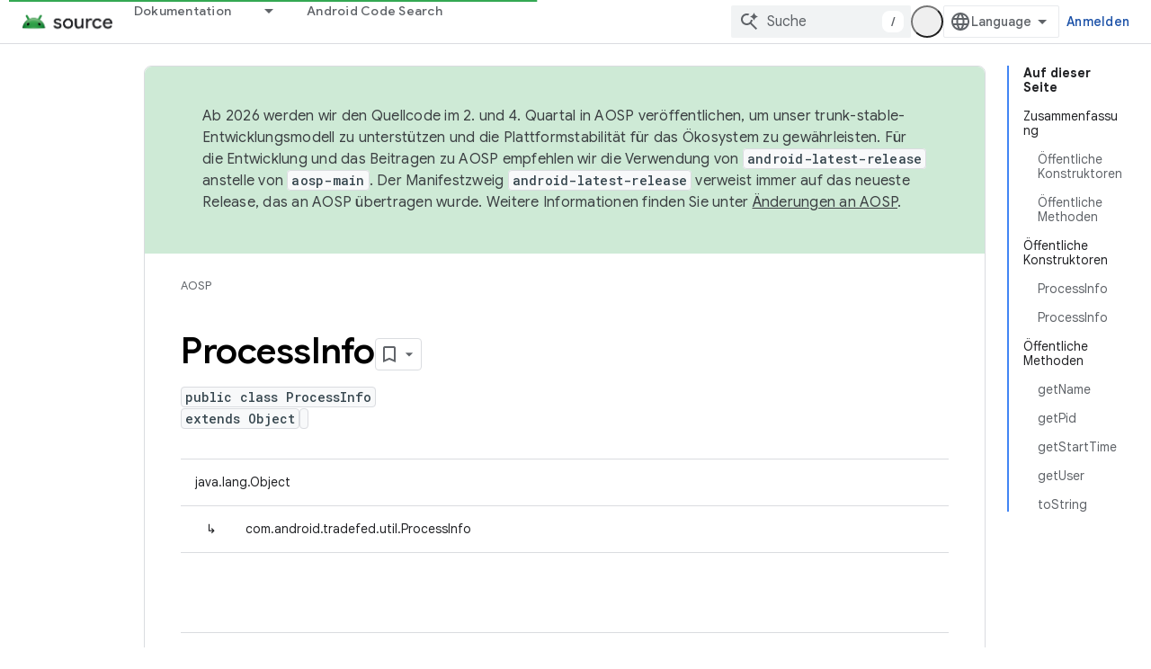

--- FILE ---
content_type: text/html; charset=utf-8
request_url: https://source.android.com/reference/tradefed/com/android/tradefed/util/ProcessInfo?hl=de
body_size: 19156
content:









<!doctype html>
<html 
      lang="de-x-mtfrom-en"
      dir="ltr">
  <head>
    <meta name="google-signin-client-id" content="721724668570-nbkv1cfusk7kk4eni4pjvepaus73b13t.apps.googleusercontent.com"><meta name="google-signin-scope"
          content="profile email https://www.googleapis.com/auth/developerprofiles https://www.googleapis.com/auth/developerprofiles.award https://www.googleapis.com/auth/devprofiles.full_control.firstparty"><meta property="og:site_name" content="Android Open Source Project">
    <meta property="og:type" content="website"><meta name="theme-color" content="#34a853"><meta charset="utf-8">
    <meta content="IE=Edge" http-equiv="X-UA-Compatible">
    <meta name="viewport" content="width=device-width, initial-scale=1">
    

    <link rel="manifest" href="/_pwa/androidsource/manifest.json"
          crossorigin="use-credentials">
    <link rel="preconnect" href="//www.gstatic.com" crossorigin>
    <link rel="preconnect" href="//fonts.gstatic.com" crossorigin>
    <link rel="preconnect" href="//fonts.googleapis.com" crossorigin>
    <link rel="preconnect" href="//apis.google.com" crossorigin>
    <link rel="preconnect" href="//www.google-analytics.com" crossorigin><link rel="stylesheet" href="//fonts.googleapis.com/css?family=Google+Sans:400,500,600,700|Google+Sans+Text:400,400italic,500,500italic,600,600italic,700,700italic|Roboto+Mono:400,500,700&display=swap">
      <link rel="stylesheet"
            href="//fonts.googleapis.com/css2?family=Material+Icons&family=Material+Symbols+Outlined&display=block"><link rel="stylesheet" href="https://www.gstatic.com/devrel-devsite/prod/v5ecaab6967af5bdfffc1b93fe7d0ad58c271bf9f563243cec25f323a110134f0/androidsource/css/app.css">
      
        <link rel="stylesheet" href="https://www.gstatic.com/devrel-devsite/prod/v5ecaab6967af5bdfffc1b93fe7d0ad58c271bf9f563243cec25f323a110134f0/androidsource/css/dark-theme.css" disabled>
      <link rel="shortcut icon" href="https://www.gstatic.com/devrel-devsite/prod/v5ecaab6967af5bdfffc1b93fe7d0ad58c271bf9f563243cec25f323a110134f0/androidsource/images/favicon.svg">
    <link rel="apple-touch-icon" href="https://www.gstatic.com/devrel-devsite/prod/v5ecaab6967af5bdfffc1b93fe7d0ad58c271bf9f563243cec25f323a110134f0/androidsource/images/touchicon-180.png"><link rel="canonical" href="https://source.android.com/reference/tradefed/com/android/tradefed/util/ProcessInfo?hl=de"><link rel="search" type="application/opensearchdescription+xml"
            title="Android Open Source Project" href="https://source.android.com/s/opensearch.xml?hl=de">
      <link rel="alternate" hreflang="en"
          href="https://source.android.com/reference/tradefed/com/android/tradefed/util/ProcessInfo" /><link rel="alternate" hreflang="x-default" href="https://source.android.com/reference/tradefed/com/android/tradefed/util/ProcessInfo" /><link rel="alternate" hreflang="ar"
          href="https://source.android.com/reference/tradefed/com/android/tradefed/util/ProcessInfo?hl=ar" /><link rel="alternate" hreflang="bn"
          href="https://source.android.com/reference/tradefed/com/android/tradefed/util/ProcessInfo?hl=bn" /><link rel="alternate" hreflang="zh-Hans"
          href="https://source.android.com/reference/tradefed/com/android/tradefed/util/ProcessInfo?hl=zh-cn" /><link rel="alternate" hreflang="zh-Hant"
          href="https://source.android.com/reference/tradefed/com/android/tradefed/util/ProcessInfo?hl=zh-tw" /><link rel="alternate" hreflang="fa"
          href="https://source.android.com/reference/tradefed/com/android/tradefed/util/ProcessInfo?hl=fa" /><link rel="alternate" hreflang="fr"
          href="https://source.android.com/reference/tradefed/com/android/tradefed/util/ProcessInfo?hl=fr" /><link rel="alternate" hreflang="de"
          href="https://source.android.com/reference/tradefed/com/android/tradefed/util/ProcessInfo?hl=de" /><link rel="alternate" hreflang="he"
          href="https://source.android.com/reference/tradefed/com/android/tradefed/util/ProcessInfo?hl=he" /><link rel="alternate" hreflang="hi"
          href="https://source.android.com/reference/tradefed/com/android/tradefed/util/ProcessInfo?hl=hi" /><link rel="alternate" hreflang="id"
          href="https://source.android.com/reference/tradefed/com/android/tradefed/util/ProcessInfo?hl=id" /><link rel="alternate" hreflang="it"
          href="https://source.android.com/reference/tradefed/com/android/tradefed/util/ProcessInfo?hl=it" /><link rel="alternate" hreflang="ja"
          href="https://source.android.com/reference/tradefed/com/android/tradefed/util/ProcessInfo?hl=ja" /><link rel="alternate" hreflang="ko"
          href="https://source.android.com/reference/tradefed/com/android/tradefed/util/ProcessInfo?hl=ko" /><link rel="alternate" hreflang="pl"
          href="https://source.android.com/reference/tradefed/com/android/tradefed/util/ProcessInfo?hl=pl" /><link rel="alternate" hreflang="pt-BR"
          href="https://source.android.com/reference/tradefed/com/android/tradefed/util/ProcessInfo?hl=pt-br" /><link rel="alternate" hreflang="ru"
          href="https://source.android.com/reference/tradefed/com/android/tradefed/util/ProcessInfo?hl=ru" /><link rel="alternate" hreflang="es"
          href="https://source.android.com/reference/tradefed/com/android/tradefed/util/ProcessInfo?hl=es" /><link rel="alternate" hreflang="es-419"
          href="https://source.android.com/reference/tradefed/com/android/tradefed/util/ProcessInfo?hl=es-419" /><link rel="alternate" hreflang="th"
          href="https://source.android.com/reference/tradefed/com/android/tradefed/util/ProcessInfo?hl=th" /><link rel="alternate" hreflang="tr"
          href="https://source.android.com/reference/tradefed/com/android/tradefed/util/ProcessInfo?hl=tr" /><link rel="alternate" hreflang="vi"
          href="https://source.android.com/reference/tradefed/com/android/tradefed/util/ProcessInfo?hl=vi" /><title>ProcessInfo &nbsp;|&nbsp; Android Open Source Project</title>

<meta property="og:title" content="ProcessInfo &nbsp;|&nbsp; Android Open Source Project"><meta property="og:url" content="https://source.android.com/reference/tradefed/com/android/tradefed/util/ProcessInfo?hl=de"><meta property="og:locale" content="de"><script type="application/ld+json">
  {
    "@context": "https://schema.org",
    "@type": "Article",
    
    "headline": "ProcessInfo"
  }
</script><link rel="alternate machine-translated-from" hreflang="en"
        href="https://source.android.com/reference/tradefed/com/android/tradefed/util/ProcessInfo?hl=en">
  
  
    
    
    





    
      <link rel="stylesheet" href="/extras.css"></head>
  <body class="color-scheme--light"
        template="page"
        theme="androidsource-theme"
        type="article"
        
        appearance
        
        layout="docs"
        
        
        
        
        
        display-toc
        pending>
  
    <devsite-progress type="indeterminate" id="app-progress"></devsite-progress>
  
  
    <a href="#main-content" class="skip-link button">
      
      Zum Hauptinhalt springen
    </a>
    <section class="devsite-wrapper">
      <devsite-cookie-notification-bar></devsite-cookie-notification-bar><devsite-header role="banner" keep-tabs-visible>
  
    





















<div class="devsite-header--inner" data-nosnippet>
  <div class="devsite-top-logo-row-wrapper-wrapper">
    <div class="devsite-top-logo-row-wrapper">
      <div class="devsite-top-logo-row">
        <button type="button" id="devsite-hamburger-menu"
          class="devsite-header-icon-button button-flat material-icons gc-analytics-event"
          data-category="Site-Wide Custom Events"
          data-label="Navigation menu button"
          visually-hidden
          aria-label="Menü öffnen">
        </button>
        
<div class="devsite-product-name-wrapper">

  <a href="/" class="devsite-site-logo-link gc-analytics-event"
   data-category="Site-Wide Custom Events" data-label="Site logo" track-type="globalNav"
   track-name="androidOpenSourceProject" track-metadata-position="nav"
   track-metadata-eventDetail="nav">
  
  <picture>
    
    <source srcset="https://www.gstatic.com/devrel-devsite/prod/v5ecaab6967af5bdfffc1b93fe7d0ad58c271bf9f563243cec25f323a110134f0/androidsource/images/lockup-dark-theme.png"
            media="(prefers-color-scheme: dark)"
            class="devsite-dark-theme">
    
    <img src="https://www.gstatic.com/devrel-devsite/prod/v5ecaab6967af5bdfffc1b93fe7d0ad58c271bf9f563243cec25f323a110134f0/androidsource/images/lockup.png" class="devsite-site-logo" alt="Android Open Source Project">
  </picture>
  
</a>



  
  
  <span class="devsite-product-name">
    <ul class="devsite-breadcrumb-list"
  >
  
  <li class="devsite-breadcrumb-item
             ">
    
    
    
      
      
    
  </li>
  
</ul>
  </span>

</div>
        <div class="devsite-top-logo-row-middle">
          <div class="devsite-header-upper-tabs">
            
              
              
  <devsite-tabs class="upper-tabs">

    <nav class="devsite-tabs-wrapper" aria-label="Obere Tabs">
      
        
          <tab class="devsite-dropdown
    
    
    
    ">
  
    <a href="https://source.android.com/docs?hl=de"
    class="devsite-tabs-content gc-analytics-event "
      track-metadata-eventdetail="https://source.android.com/docs?hl=de"
    
       track-type="nav"
       track-metadata-position="nav - dokumentation"
       track-metadata-module="primary nav"
       
       
         
           data-category="Site-Wide Custom Events"
         
           data-label="Tab: Dokumentation"
         
           track-name="dokumentation"
         
       >
    Dokumentation
  
    </a>
    
      <button
         aria-haspopup="menu"
         aria-expanded="false"
         aria-label="Drop-down-Menü für Dokumentation"
         track-type="nav"
         track-metadata-eventdetail="https://source.android.com/docs?hl=de"
         track-metadata-position="nav - dokumentation"
         track-metadata-module="primary nav"
         
          
            data-category="Site-Wide Custom Events"
          
            data-label="Tab: Dokumentation"
          
            track-name="dokumentation"
          
        
         class="devsite-tabs-dropdown-toggle devsite-icon devsite-icon-arrow-drop-down"></button>
    
  
  <div class="devsite-tabs-dropdown" role="menu" aria-label="submenu" hidden>
    
    <div class="devsite-tabs-dropdown-content">
      
        <div class="devsite-tabs-dropdown-column
                    android-source-tabs-dropdown-column-small">
          
            <ul class="devsite-tabs-dropdown-section
                       ">
              
                <li class="devsite-nav-title" role="heading" tooltip>Das ist neu</li>
              
              
              
                <li class="devsite-nav-item">
                  <a href="https://source.android.com/docs/whatsnew/release-notes?hl=de"
                    
                     track-type="nav"
                     track-metadata-eventdetail="https://source.android.com/docs/whatsnew/release-notes?hl=de"
                     track-metadata-position="nav - dokumentation"
                     track-metadata-module="tertiary nav"
                     
                       track-metadata-module_headline="das ist neu"
                     
                     tooltip
                  >
                    
                    <div class="devsite-nav-item-title">
                      Versionshinweise
                    </div>
                    
                  </a>
                </li>
              
                <li class="devsite-nav-item">
                  <a href="https://source.android.com/docs/whatsnew/latest-security-bulletins?hl=de"
                    
                     track-type="nav"
                     track-metadata-eventdetail="https://source.android.com/docs/whatsnew/latest-security-bulletins?hl=de"
                     track-metadata-position="nav - dokumentation"
                     track-metadata-module="tertiary nav"
                     
                       track-metadata-module_headline="das ist neu"
                     
                     tooltip
                  >
                    
                    <div class="devsite-nav-item-title">
                      Aktuelle Sicherheitsbulletins
                    </div>
                    
                  </a>
                </li>
              
                <li class="devsite-nav-item">
                  <a href="https://source.android.com/docs/whatsnew/latest-cdd?hl=de"
                    
                     track-type="nav"
                     track-metadata-eventdetail="https://source.android.com/docs/whatsnew/latest-cdd?hl=de"
                     track-metadata-position="nav - dokumentation"
                     track-metadata-module="tertiary nav"
                     
                       track-metadata-module_headline="das ist neu"
                     
                     tooltip
                  >
                    
                    <div class="devsite-nav-item-title">
                      Aktuelles Compatibility Definition Document (CDD)
                    </div>
                    
                  </a>
                </li>
              
                <li class="devsite-nav-item">
                  <a href="https://source.android.com/docs/whatsnew/site-updates?hl=de"
                    
                     track-type="nav"
                     track-metadata-eventdetail="https://source.android.com/docs/whatsnew/site-updates?hl=de"
                     track-metadata-position="nav - dokumentation"
                     track-metadata-module="tertiary nav"
                     
                       track-metadata-module_headline="das ist neu"
                     
                     tooltip
                  >
                    
                    <div class="devsite-nav-item-title">
                      Website-Aktualisierungen
                    </div>
                    
                  </a>
                </li>
              
            </ul>
          
            <ul class="devsite-tabs-dropdown-section
                       ">
              
                <li class="devsite-nav-title" role="heading" tooltip>Informationen für Einsteiger</li>
              
              
              
                <li class="devsite-nav-item">
                  <a href="https://source.android.com/docs/setup/about?hl=de"
                    
                     track-type="nav"
                     track-metadata-eventdetail="https://source.android.com/docs/setup/about?hl=de"
                     track-metadata-position="nav - dokumentation"
                     track-metadata-module="tertiary nav"
                     
                       track-metadata-module_headline="das ist neu"
                     
                     tooltip
                  >
                    
                    <div class="devsite-nav-item-title">
                      Info
                    </div>
                    
                  </a>
                </li>
              
                <li class="devsite-nav-item">
                  <a href="https://source.android.com/docs/setup/start?hl=de"
                    
                     track-type="nav"
                     track-metadata-eventdetail="https://source.android.com/docs/setup/start?hl=de"
                     track-metadata-position="nav - dokumentation"
                     track-metadata-module="tertiary nav"
                     
                       track-metadata-module_headline="das ist neu"
                     
                     tooltip
                  >
                    
                    <div class="devsite-nav-item-title">
                      Starten
                    </div>
                    
                  </a>
                </li>
              
                <li class="devsite-nav-item">
                  <a href="https://source.android.com/docs/setup/download?hl=de"
                    
                     track-type="nav"
                     track-metadata-eventdetail="https://source.android.com/docs/setup/download?hl=de"
                     track-metadata-position="nav - dokumentation"
                     track-metadata-module="tertiary nav"
                     
                       track-metadata-module_headline="das ist neu"
                     
                     tooltip
                  >
                    
                    <div class="devsite-nav-item-title">
                      Herunterladen
                    </div>
                    
                  </a>
                </li>
              
                <li class="devsite-nav-item">
                  <a href="https://source.android.com/docs/setup/build?hl=de"
                    
                     track-type="nav"
                     track-metadata-eventdetail="https://source.android.com/docs/setup/build?hl=de"
                     track-metadata-position="nav - dokumentation"
                     track-metadata-module="tertiary nav"
                     
                       track-metadata-module_headline="das ist neu"
                     
                     tooltip
                  >
                    
                    <div class="devsite-nav-item-title">
                      Build
                    </div>
                    
                  </a>
                </li>
              
                <li class="devsite-nav-item">
                  <a href="https://source.android.com/docs/setup/test?hl=de"
                    
                     track-type="nav"
                     track-metadata-eventdetail="https://source.android.com/docs/setup/test?hl=de"
                     track-metadata-position="nav - dokumentation"
                     track-metadata-module="tertiary nav"
                     
                       track-metadata-module_headline="das ist neu"
                     
                     tooltip
                  >
                    
                    <div class="devsite-nav-item-title">
                      Test
                    </div>
                    
                  </a>
                </li>
              
                <li class="devsite-nav-item">
                  <a href="https://source.android.com/docs/setup/create/coding-tasks?hl=de"
                    
                     track-type="nav"
                     track-metadata-eventdetail="https://source.android.com/docs/setup/create/coding-tasks?hl=de"
                     track-metadata-position="nav - dokumentation"
                     track-metadata-module="tertiary nav"
                     
                       track-metadata-module_headline="das ist neu"
                     
                     tooltip
                  >
                    
                    <div class="devsite-nav-item-title">
                      Erstellen
                    </div>
                    
                  </a>
                </li>
              
                <li class="devsite-nav-item">
                  <a href="https://source.android.com/docs/setup/contribute?hl=de"
                    
                     track-type="nav"
                     track-metadata-eventdetail="https://source.android.com/docs/setup/contribute?hl=de"
                     track-metadata-position="nav - dokumentation"
                     track-metadata-module="tertiary nav"
                     
                       track-metadata-module_headline="das ist neu"
                     
                     tooltip
                  >
                    
                    <div class="devsite-nav-item-title">
                      Etwas beitragen
                    </div>
                    
                  </a>
                </li>
              
                <li class="devsite-nav-item">
                  <a href="https://source.android.com/docs/setup/community/cofc?hl=de"
                    
                     track-type="nav"
                     track-metadata-eventdetail="https://source.android.com/docs/setup/community/cofc?hl=de"
                     track-metadata-position="nav - dokumentation"
                     track-metadata-module="tertiary nav"
                     
                       track-metadata-module_headline="das ist neu"
                     
                     tooltip
                  >
                    
                    <div class="devsite-nav-item-title">
                      Community
                    </div>
                    
                  </a>
                </li>
              
                <li class="devsite-nav-item">
                  <a href="https://source.android.com/docs/setup/reference?hl=de"
                    
                     track-type="nav"
                     track-metadata-eventdetail="https://source.android.com/docs/setup/reference?hl=de"
                     track-metadata-position="nav - dokumentation"
                     track-metadata-module="tertiary nav"
                     
                       track-metadata-module_headline="das ist neu"
                     
                     tooltip
                  >
                    
                    <div class="devsite-nav-item-title">
                      Tools, Build und zugehörige Referenz
                    </div>
                    
                  </a>
                </li>
              
            </ul>
          
            <ul class="devsite-tabs-dropdown-section
                       ">
              
                <li class="devsite-nav-title" role="heading" tooltip>Sicherheit</li>
              
              
              
                <li class="devsite-nav-item">
                  <a href="https://source.android.com/docs/security/overview?hl=de"
                    
                     track-type="nav"
                     track-metadata-eventdetail="https://source.android.com/docs/security/overview?hl=de"
                     track-metadata-position="nav - dokumentation"
                     track-metadata-module="tertiary nav"
                     
                       track-metadata-module_headline="das ist neu"
                     
                     tooltip
                  >
                    
                    <div class="devsite-nav-item-title">
                      Übersicht
                    </div>
                    
                  </a>
                </li>
              
                <li class="devsite-nav-item">
                  <a href="https://source.android.com/docs/security/bulletin?hl=de"
                    
                     track-type="nav"
                     track-metadata-eventdetail="https://source.android.com/docs/security/bulletin?hl=de"
                     track-metadata-position="nav - dokumentation"
                     track-metadata-module="tertiary nav"
                     
                       track-metadata-module_headline="das ist neu"
                     
                     tooltip
                  >
                    
                    <div class="devsite-nav-item-title">
                      Bulletins
                    </div>
                    
                  </a>
                </li>
              
                <li class="devsite-nav-item">
                  <a href="https://source.android.com/docs/security/features?hl=de"
                    
                     track-type="nav"
                     track-metadata-eventdetail="https://source.android.com/docs/security/features?hl=de"
                     track-metadata-position="nav - dokumentation"
                     track-metadata-module="tertiary nav"
                     
                       track-metadata-module_headline="das ist neu"
                     
                     tooltip
                  >
                    
                    <div class="devsite-nav-item-title">
                      Funktionen
                    </div>
                    
                  </a>
                </li>
              
                <li class="devsite-nav-item">
                  <a href="https://source.android.com/docs/security/test/fuzz-sanitize?hl=de"
                    
                     track-type="nav"
                     track-metadata-eventdetail="https://source.android.com/docs/security/test/fuzz-sanitize?hl=de"
                     track-metadata-position="nav - dokumentation"
                     track-metadata-module="tertiary nav"
                     
                       track-metadata-module_headline="das ist neu"
                     
                     tooltip
                  >
                    
                    <div class="devsite-nav-item-title">
                      Tests
                    </div>
                    
                  </a>
                </li>
              
                <li class="devsite-nav-item">
                  <a href="https://source.android.com/docs/security/best-practices?hl=de"
                    
                     track-type="nav"
                     track-metadata-eventdetail="https://source.android.com/docs/security/best-practices?hl=de"
                     track-metadata-position="nav - dokumentation"
                     track-metadata-module="tertiary nav"
                     
                       track-metadata-module_headline="das ist neu"
                     
                     tooltip
                  >
                    
                    <div class="devsite-nav-item-title">
                      Best Practices
                    </div>
                    
                  </a>
                </li>
              
            </ul>
          
        </div>
      
        <div class="devsite-tabs-dropdown-column
                    android-source-tabs-dropdown-column-small">
          
            <ul class="devsite-tabs-dropdown-section
                       ">
              
                <li class="devsite-nav-title" role="heading" tooltip>Kernthemen</li>
              
              
              
                <li class="devsite-nav-item">
                  <a href="https://source.android.com/docs/core/architecture?hl=de"
                    
                     track-type="nav"
                     track-metadata-eventdetail="https://source.android.com/docs/core/architecture?hl=de"
                     track-metadata-position="nav - dokumentation"
                     track-metadata-module="tertiary nav"
                     
                       track-metadata-module_headline="kernthemen"
                     
                     tooltip
                  >
                    
                    <div class="devsite-nav-item-title">
                      Architektur
                    </div>
                    
                  </a>
                </li>
              
                <li class="devsite-nav-item">
                  <a href="https://source.android.com/docs/core/audio?hl=de"
                    
                     track-type="nav"
                     track-metadata-eventdetail="https://source.android.com/docs/core/audio?hl=de"
                     track-metadata-position="nav - dokumentation"
                     track-metadata-module="tertiary nav"
                     
                       track-metadata-module_headline="kernthemen"
                     
                     tooltip
                  >
                    
                    <div class="devsite-nav-item-title">
                      Audio
                    </div>
                    
                  </a>
                </li>
              
                <li class="devsite-nav-item">
                  <a href="https://source.android.com/docs/core/camera?hl=de"
                    
                     track-type="nav"
                     track-metadata-eventdetail="https://source.android.com/docs/core/camera?hl=de"
                     track-metadata-position="nav - dokumentation"
                     track-metadata-module="tertiary nav"
                     
                       track-metadata-module_headline="kernthemen"
                     
                     tooltip
                  >
                    
                    <div class="devsite-nav-item-title">
                      Kamera
                    </div>
                    
                  </a>
                </li>
              
                <li class="devsite-nav-item">
                  <a href="https://source.android.com/docs/core/connect?hl=de"
                    
                     track-type="nav"
                     track-metadata-eventdetail="https://source.android.com/docs/core/connect?hl=de"
                     track-metadata-position="nav - dokumentation"
                     track-metadata-module="tertiary nav"
                     
                       track-metadata-module_headline="kernthemen"
                     
                     tooltip
                  >
                    
                    <div class="devsite-nav-item-title">
                      Konnektivität
                    </div>
                    
                  </a>
                </li>
              
                <li class="devsite-nav-item">
                  <a href="https://source.android.com/docs/core/data?hl=de"
                    
                     track-type="nav"
                     track-metadata-eventdetail="https://source.android.com/docs/core/data?hl=de"
                     track-metadata-position="nav - dokumentation"
                     track-metadata-module="tertiary nav"
                     
                       track-metadata-module_headline="kernthemen"
                     
                     tooltip
                  >
                    
                    <div class="devsite-nav-item-title">
                      Daten
                    </div>
                    
                  </a>
                </li>
              
                <li class="devsite-nav-item">
                  <a href="https://source.android.com/docs/core/display?hl=de"
                    
                     track-type="nav"
                     track-metadata-eventdetail="https://source.android.com/docs/core/display?hl=de"
                     track-metadata-position="nav - dokumentation"
                     track-metadata-module="tertiary nav"
                     
                       track-metadata-module_headline="kernthemen"
                     
                     tooltip
                  >
                    
                    <div class="devsite-nav-item-title">
                      Display
                    </div>
                    
                  </a>
                </li>
              
                <li class="devsite-nav-item">
                  <a href="https://source.android.com/docs/core/fonts/custom-font-fallback?hl=de"
                    
                     track-type="nav"
                     track-metadata-eventdetail="https://source.android.com/docs/core/fonts/custom-font-fallback?hl=de"
                     track-metadata-position="nav - dokumentation"
                     track-metadata-module="tertiary nav"
                     
                       track-metadata-module_headline="kernthemen"
                     
                     tooltip
                  >
                    
                    <div class="devsite-nav-item-title">
                      Schriftarten
                    </div>
                    
                  </a>
                </li>
              
                <li class="devsite-nav-item">
                  <a href="https://source.android.com/docs/core/graphics?hl=de"
                    
                     track-type="nav"
                     track-metadata-eventdetail="https://source.android.com/docs/core/graphics?hl=de"
                     track-metadata-position="nav - dokumentation"
                     track-metadata-module="tertiary nav"
                     
                       track-metadata-module_headline="kernthemen"
                     
                     tooltip
                  >
                    
                    <div class="devsite-nav-item-title">
                      Grafiken
                    </div>
                    
                  </a>
                </li>
              
                <li class="devsite-nav-item">
                  <a href="https://source.android.com/docs/core/interaction?hl=de"
                    
                     track-type="nav"
                     track-metadata-eventdetail="https://source.android.com/docs/core/interaction?hl=de"
                     track-metadata-position="nav - dokumentation"
                     track-metadata-module="tertiary nav"
                     
                       track-metadata-module_headline="kernthemen"
                     
                     tooltip
                  >
                    
                    <div class="devsite-nav-item-title">
                      Interaktion
                    </div>
                    
                  </a>
                </li>
              
                <li class="devsite-nav-item">
                  <a href="https://source.android.com/docs/core/media?hl=de"
                    
                     track-type="nav"
                     track-metadata-eventdetail="https://source.android.com/docs/core/media?hl=de"
                     track-metadata-position="nav - dokumentation"
                     track-metadata-module="tertiary nav"
                     
                       track-metadata-module_headline="kernthemen"
                     
                     tooltip
                  >
                    
                    <div class="devsite-nav-item-title">
                      Medien
                    </div>
                    
                  </a>
                </li>
              
                <li class="devsite-nav-item">
                  <a href="https://source.android.com/docs/core/perf?hl=de"
                    
                     track-type="nav"
                     track-metadata-eventdetail="https://source.android.com/docs/core/perf?hl=de"
                     track-metadata-position="nav - dokumentation"
                     track-metadata-module="tertiary nav"
                     
                       track-metadata-module_headline="kernthemen"
                     
                     tooltip
                  >
                    
                    <div class="devsite-nav-item-title">
                      Leistung
                    </div>
                    
                  </a>
                </li>
              
                <li class="devsite-nav-item">
                  <a href="https://source.android.com/docs/core/permissions?hl=de"
                    
                     track-type="nav"
                     track-metadata-eventdetail="https://source.android.com/docs/core/permissions?hl=de"
                     track-metadata-position="nav - dokumentation"
                     track-metadata-module="tertiary nav"
                     
                       track-metadata-module_headline="kernthemen"
                     
                     tooltip
                  >
                    
                    <div class="devsite-nav-item-title">
                      Berechtigungen
                    </div>
                    
                  </a>
                </li>
              
                <li class="devsite-nav-item">
                  <a href="https://source.android.com/docs/core/power?hl=de"
                    
                     track-type="nav"
                     track-metadata-eventdetail="https://source.android.com/docs/core/power?hl=de"
                     track-metadata-position="nav - dokumentation"
                     track-metadata-module="tertiary nav"
                     
                       track-metadata-module_headline="kernthemen"
                     
                     tooltip
                  >
                    
                    <div class="devsite-nav-item-title">
                      Akku
                    </div>
                    
                  </a>
                </li>
              
                <li class="devsite-nav-item">
                  <a href="https://source.android.com/docs/core/runtime?hl=de"
                    
                     track-type="nav"
                     track-metadata-eventdetail="https://source.android.com/docs/core/runtime?hl=de"
                     track-metadata-position="nav - dokumentation"
                     track-metadata-module="tertiary nav"
                     
                       track-metadata-module_headline="kernthemen"
                     
                     tooltip
                  >
                    
                    <div class="devsite-nav-item-title">
                      Laufzeit
                    </div>
                    
                  </a>
                </li>
              
                <li class="devsite-nav-item">
                  <a href="https://source.android.com/docs/core/settings?hl=de"
                    
                     track-type="nav"
                     track-metadata-eventdetail="https://source.android.com/docs/core/settings?hl=de"
                     track-metadata-position="nav - dokumentation"
                     track-metadata-module="tertiary nav"
                     
                       track-metadata-module_headline="kernthemen"
                     
                     tooltip
                  >
                    
                    <div class="devsite-nav-item-title">
                      Einstellungen
                    </div>
                    
                  </a>
                </li>
              
                <li class="devsite-nav-item">
                  <a href="https://source.android.com/docs/core/storage?hl=de"
                    
                     track-type="nav"
                     track-metadata-eventdetail="https://source.android.com/docs/core/storage?hl=de"
                     track-metadata-position="nav - dokumentation"
                     track-metadata-module="tertiary nav"
                     
                       track-metadata-module_headline="kernthemen"
                     
                     tooltip
                  >
                    
                    <div class="devsite-nav-item-title">
                      Storage
                    </div>
                    
                  </a>
                </li>
              
                <li class="devsite-nav-item">
                  <a href="https://source.android.com/docs/core/tests?hl=de"
                    
                     track-type="nav"
                     track-metadata-eventdetail="https://source.android.com/docs/core/tests?hl=de"
                     track-metadata-position="nav - dokumentation"
                     track-metadata-module="tertiary nav"
                     
                       track-metadata-module_headline="kernthemen"
                     
                     tooltip
                  >
                    
                    <div class="devsite-nav-item-title">
                      Tests
                    </div>
                    
                  </a>
                </li>
              
                <li class="devsite-nav-item">
                  <a href="https://source.android.com/docs/core/ota?hl=de"
                    
                     track-type="nav"
                     track-metadata-eventdetail="https://source.android.com/docs/core/ota?hl=de"
                     track-metadata-position="nav - dokumentation"
                     track-metadata-module="tertiary nav"
                     
                       track-metadata-module_headline="kernthemen"
                     
                     tooltip
                  >
                    
                    <div class="devsite-nav-item-title">
                      Updates
                    </div>
                    
                  </a>
                </li>
              
                <li class="devsite-nav-item">
                  <a href="https://source.android.com/docs/core/virtualization?hl=de"
                    
                     track-type="nav"
                     track-metadata-eventdetail="https://source.android.com/docs/core/virtualization?hl=de"
                     track-metadata-position="nav - dokumentation"
                     track-metadata-module="tertiary nav"
                     
                       track-metadata-module_headline="kernthemen"
                     
                     tooltip
                  >
                    
                    <div class="devsite-nav-item-title">
                      Virtualisierung
                    </div>
                    
                  </a>
                </li>
              
            </ul>
          
        </div>
      
        <div class="devsite-tabs-dropdown-column
                    android-source-tabs-dropdown-column-small">
          
            <ul class="devsite-tabs-dropdown-section
                       ">
              
                <li class="devsite-nav-title" role="heading" tooltip>Kompatibilität</li>
              
              
              
                <li class="devsite-nav-item">
                  <a href="https://source.android.com/docs/compatibility/cdd?hl=de"
                    
                     track-type="nav"
                     track-metadata-eventdetail="https://source.android.com/docs/compatibility/cdd?hl=de"
                     track-metadata-position="nav - dokumentation"
                     track-metadata-module="tertiary nav"
                     
                       track-metadata-module_headline="kompatibilität"
                     
                     tooltip
                  >
                    
                    <div class="devsite-nav-item-title">
                      Compatibility Definition Document (CDD)
                    </div>
                    
                  </a>
                </li>
              
                <li class="devsite-nav-item">
                  <a href="https://source.android.com/docs/compatibility/cts?hl=de"
                    
                     track-type="nav"
                     track-metadata-eventdetail="https://source.android.com/docs/compatibility/cts?hl=de"
                     track-metadata-position="nav - dokumentation"
                     track-metadata-module="tertiary nav"
                     
                       track-metadata-module_headline="kompatibilität"
                     
                     tooltip
                  >
                    
                    <div class="devsite-nav-item-title">
                      Compatibility Test Suite (CTS)
                    </div>
                    
                  </a>
                </li>
              
            </ul>
          
            <ul class="devsite-tabs-dropdown-section
                       ">
              
                <li class="devsite-nav-title" role="heading" tooltip>Android-Geräte</li>
              
              
              
                <li class="devsite-nav-item">
                  <a href="https://source.android.com/docs/devices/cuttlefish?hl=de"
                    
                     track-type="nav"
                     track-metadata-eventdetail="https://source.android.com/docs/devices/cuttlefish?hl=de"
                     track-metadata-position="nav - dokumentation"
                     track-metadata-module="tertiary nav"
                     
                       track-metadata-module_headline="kompatibilität"
                     
                     tooltip
                  >
                    
                    <div class="devsite-nav-item-title">
                      Sepia
                    </div>
                    
                  </a>
                </li>
              
                <li class="devsite-nav-item">
                  <a href="https://source.android.com/docs/devices/admin?hl=de"
                    
                     track-type="nav"
                     track-metadata-eventdetail="https://source.android.com/docs/devices/admin?hl=de"
                     track-metadata-position="nav - dokumentation"
                     track-metadata-module="tertiary nav"
                     
                       track-metadata-module_headline="kompatibilität"
                     
                     tooltip
                  >
                    
                    <div class="devsite-nav-item-title">
                      Enterprise
                    </div>
                    
                  </a>
                </li>
              
                <li class="devsite-nav-item">
                  <a href="https://source.android.com/docs/devices/tv?hl=de"
                    
                     track-type="nav"
                     track-metadata-eventdetail="https://source.android.com/docs/devices/tv?hl=de"
                     track-metadata-position="nav - dokumentation"
                     track-metadata-module="tertiary nav"
                     
                       track-metadata-module_headline="kompatibilität"
                     
                     tooltip
                  >
                    
                    <div class="devsite-nav-item-title">
                      Fernseher
                    </div>
                    
                  </a>
                </li>
              
            </ul>
          
            <ul class="devsite-tabs-dropdown-section
                       ">
              
                <li class="devsite-nav-title" role="heading" tooltip>Automotive</li>
              
              
              
                <li class="devsite-nav-item">
                  <a href="https://source.android.com/docs/automotive/start/what_automotive?hl=de"
                    
                     track-type="nav"
                     track-metadata-eventdetail="https://source.android.com/docs/automotive/start/what_automotive?hl=de"
                     track-metadata-position="nav - dokumentation"
                     track-metadata-module="tertiary nav"
                     
                       track-metadata-module_headline="kompatibilität"
                     
                     tooltip
                  >
                    
                    <div class="devsite-nav-item-title">
                      Jetzt starten
                    </div>
                    
                  </a>
                </li>
              
                <li class="devsite-nav-item">
                  <a href="https://source.android.com/docs/automotive/guidelines?hl=de"
                    
                     track-type="nav"
                     track-metadata-eventdetail="https://source.android.com/docs/automotive/guidelines?hl=de"
                     track-metadata-position="nav - dokumentation"
                     track-metadata-module="tertiary nav"
                     
                       track-metadata-module_headline="kompatibilität"
                     
                     tooltip
                  >
                    
                    <div class="devsite-nav-item-title">
                      Richtlinien für die Entwicklung
                    </div>
                    
                  </a>
                </li>
              
                <li class="devsite-nav-item">
                  <a href="https://source.android.com/docs/automotive/dev-tools?hl=de"
                    
                     track-type="nav"
                     track-metadata-eventdetail="https://source.android.com/docs/automotive/dev-tools?hl=de"
                     track-metadata-position="nav - dokumentation"
                     track-metadata-module="tertiary nav"
                     
                       track-metadata-module_headline="kompatibilität"
                     
                     tooltip
                  >
                    
                    <div class="devsite-nav-item-title">
                      Entwicklungstools
                    </div>
                    
                  </a>
                </li>
              
                <li class="devsite-nav-item">
                  <a href="https://source.android.com/docs/automotive/tools?hl=de"
                    
                     track-type="nav"
                     track-metadata-eventdetail="https://source.android.com/docs/automotive/tools?hl=de"
                     track-metadata-position="nav - dokumentation"
                     track-metadata-module="tertiary nav"
                     
                       track-metadata-module_headline="kompatibilität"
                     
                     tooltip
                  >
                    
                    <div class="devsite-nav-item-title">
                      Testtools und ‑infrastruktur
                    </div>
                    
                  </a>
                </li>
              
                <li class="devsite-nav-item">
                  <a href="https://source.android.com/docs/automotive/start/releases?hl=de"
                    
                     track-type="nav"
                     track-metadata-eventdetail="https://source.android.com/docs/automotive/start/releases?hl=de"
                     track-metadata-position="nav - dokumentation"
                     track-metadata-module="tertiary nav"
                     
                       track-metadata-module_headline="kompatibilität"
                     
                     tooltip
                  >
                    
                    <div class="devsite-nav-item-title">
                      Releasedetails
                    </div>
                    
                  </a>
                </li>
              
            </ul>
          
            <ul class="devsite-tabs-dropdown-section
                       ">
              
                <li class="devsite-nav-title" role="heading" tooltip>Referenzen</li>
              
              
              
                <li class="devsite-nav-item">
                  <a href="https://source.android.com/reference/hidl?hl=de"
                    
                     track-type="nav"
                     track-metadata-eventdetail="https://source.android.com/reference/hidl?hl=de"
                     track-metadata-position="nav - dokumentation"
                     track-metadata-module="tertiary nav"
                     
                       track-metadata-module_headline="kompatibilität"
                     
                     tooltip
                  >
                    
                    <div class="devsite-nav-item-title">
                      HIDL
                    </div>
                    
                  </a>
                </li>
              
                <li class="devsite-nav-item">
                  <a href="https://source.android.com/reference/hal?hl=de"
                    
                     track-type="nav"
                     track-metadata-eventdetail="https://source.android.com/reference/hal?hl=de"
                     track-metadata-position="nav - dokumentation"
                     track-metadata-module="tertiary nav"
                     
                       track-metadata-module_headline="kompatibilität"
                     
                     tooltip
                  >
                    
                    <div class="devsite-nav-item-title">
                      HAL
                    </div>
                    
                  </a>
                </li>
              
                <li class="devsite-nav-item">
                  <a href="https://source.android.com/reference/tradefed/classes?hl=de"
                    
                     track-type="nav"
                     track-metadata-eventdetail="https://source.android.com/reference/tradefed/classes?hl=de"
                     track-metadata-position="nav - dokumentation"
                     track-metadata-module="tertiary nav"
                     
                       track-metadata-module_headline="kompatibilität"
                     
                     tooltip
                  >
                    
                    <div class="devsite-nav-item-title">
                      Handelsverband
                    </div>
                    
                  </a>
                </li>
              
                <li class="devsite-nav-item">
                  <a href="https://source.android.com/reference/sts/classes?hl=de"
                    
                     track-type="nav"
                     track-metadata-eventdetail="https://source.android.com/reference/sts/classes?hl=de"
                     track-metadata-position="nav - dokumentation"
                     track-metadata-module="tertiary nav"
                     
                       track-metadata-module_headline="kompatibilität"
                     
                     tooltip
                  >
                    
                    <div class="devsite-nav-item-title">
                      Sicherheits-Test-Suite
                    </div>
                    
                  </a>
                </li>
              
            </ul>
          
        </div>
      
    </div>
  </div>
</tab>
        
      
        
          <tab  >
            
    <a href="https://cs.android.com/android/platform/superproject?hl=de"
    class="devsite-tabs-content gc-analytics-event "
      track-metadata-eventdetail="https://cs.android.com/android/platform/superproject?hl=de"
    
       track-type="nav"
       track-metadata-position="nav - android code search"
       track-metadata-module="primary nav"
       
       
         
           data-category="Site-Wide Custom Events"
         
           data-label="Tab: Android Code Search"
         
           track-name="android code search"
         
       >
    Android Code Search
  
    </a>
    
  
          </tab>
        
      
    </nav>

  </devsite-tabs>

            
           </div>
          
<devsite-search
    enable-signin
    enable-search
    enable-suggestions
      enable-query-completion
    
    enable-search-summaries
    project-name="Android Open Source Project"
    tenant-name="Android Open Source Project"
    
    
    
    
    
    >
  <form class="devsite-search-form" action="https://source.android.com/s/results?hl=de" method="GET">
    <div class="devsite-search-container">
      <button type="button"
              search-open
              class="devsite-search-button devsite-header-icon-button button-flat material-icons"
              
              aria-label="Suche öffnen"></button>
      <div class="devsite-searchbox">
        <input
          aria-activedescendant=""
          aria-autocomplete="list"
          
          aria-label="Suche"
          aria-expanded="false"
          aria-haspopup="listbox"
          autocomplete="off"
          class="devsite-search-field devsite-search-query"
          name="q"
          
          placeholder="Suche"
          role="combobox"
          type="text"
          value=""
          >
          <div class="devsite-search-image material-icons" aria-hidden="true">
            
              <svg class="devsite-search-ai-image" width="24" height="24" viewBox="0 0 24 24" fill="none" xmlns="http://www.w3.org/2000/svg">
                  <g clip-path="url(#clip0_6641_386)">
                    <path d="M19.6 21L13.3 14.7C12.8 15.1 12.225 15.4167 11.575 15.65C10.925 15.8833 10.2333 16 9.5 16C7.68333 16 6.14167 15.375 4.875 14.125C3.625 12.8583 3 11.3167 3 9.5C3 7.68333 3.625 6.15 4.875 4.9C6.14167 3.63333 7.68333 3 9.5 3C10.0167 3 10.5167 3.05833 11 3.175C11.4833 3.275 11.9417 3.43333 12.375 3.65L10.825 5.2C10.6083 5.13333 10.3917 5.08333 10.175 5.05C9.95833 5.01667 9.73333 5 9.5 5C8.25 5 7.18333 5.44167 6.3 6.325C5.43333 7.19167 5 8.25 5 9.5C5 10.75 5.43333 11.8167 6.3 12.7C7.18333 13.5667 8.25 14 9.5 14C10.6667 14 11.6667 13.625 12.5 12.875C13.35 12.1083 13.8417 11.15 13.975 10H15.975C15.925 10.6333 15.7833 11.2333 15.55 11.8C15.3333 12.3667 15.05 12.8667 14.7 13.3L21 19.6L19.6 21ZM17.5 12C17.5 10.4667 16.9667 9.16667 15.9 8.1C14.8333 7.03333 13.5333 6.5 12 6.5C13.5333 6.5 14.8333 5.96667 15.9 4.9C16.9667 3.83333 17.5 2.53333 17.5 0.999999C17.5 2.53333 18.0333 3.83333 19.1 4.9C20.1667 5.96667 21.4667 6.5 23 6.5C21.4667 6.5 20.1667 7.03333 19.1 8.1C18.0333 9.16667 17.5 10.4667 17.5 12Z" fill="#5F6368"/>
                  </g>
                <defs>
                <clipPath id="clip0_6641_386">
                <rect width="24" height="24" fill="white"/>
                </clipPath>
                </defs>
              </svg>
            
          </div>
          <div class="devsite-search-shortcut-icon-container" aria-hidden="true">
            <kbd class="devsite-search-shortcut-icon">/</kbd>
          </div>
      </div>
    </div>
  </form>
  <button type="button"
          search-close
          class="devsite-search-button devsite-header-icon-button button-flat material-icons"
          
          aria-label="Suche schließen"></button>
</devsite-search>

        </div>

        

          

          

          <devsite-appearance-selector></devsite-appearance-selector>

          
<devsite-language-selector>
  <ul role="presentation">
    
    
    <li role="presentation">
      <a role="menuitem" lang="en"
        >English</a>
    </li>
    
    <li role="presentation">
      <a role="menuitem" lang="de"
        >Deutsch</a>
    </li>
    
    <li role="presentation">
      <a role="menuitem" lang="es"
        >Español</a>
    </li>
    
    <li role="presentation">
      <a role="menuitem" lang="es_419"
        >Español – América Latina</a>
    </li>
    
    <li role="presentation">
      <a role="menuitem" lang="fr"
        >Français</a>
    </li>
    
    <li role="presentation">
      <a role="menuitem" lang="id"
        >Indonesia</a>
    </li>
    
    <li role="presentation">
      <a role="menuitem" lang="it"
        >Italiano</a>
    </li>
    
    <li role="presentation">
      <a role="menuitem" lang="pl"
        >Polski</a>
    </li>
    
    <li role="presentation">
      <a role="menuitem" lang="pt_br"
        >Português – Brasil</a>
    </li>
    
    <li role="presentation">
      <a role="menuitem" lang="vi"
        >Tiếng Việt</a>
    </li>
    
    <li role="presentation">
      <a role="menuitem" lang="tr"
        >Türkçe</a>
    </li>
    
    <li role="presentation">
      <a role="menuitem" lang="ru"
        >Русский</a>
    </li>
    
    <li role="presentation">
      <a role="menuitem" lang="he"
        >עברית</a>
    </li>
    
    <li role="presentation">
      <a role="menuitem" lang="ar"
        >العربيّة</a>
    </li>
    
    <li role="presentation">
      <a role="menuitem" lang="fa"
        >فارسی</a>
    </li>
    
    <li role="presentation">
      <a role="menuitem" lang="hi"
        >हिंदी</a>
    </li>
    
    <li role="presentation">
      <a role="menuitem" lang="bn"
        >বাংলা</a>
    </li>
    
    <li role="presentation">
      <a role="menuitem" lang="th"
        >ภาษาไทย</a>
    </li>
    
    <li role="presentation">
      <a role="menuitem" lang="zh_cn"
        >中文 – 简体</a>
    </li>
    
    <li role="presentation">
      <a role="menuitem" lang="zh_tw"
        >中文 – 繁體</a>
    </li>
    
    <li role="presentation">
      <a role="menuitem" lang="ja"
        >日本語</a>
    </li>
    
    <li role="presentation">
      <a role="menuitem" lang="ko"
        >한국어</a>
    </li>
    
  </ul>
</devsite-language-selector>


          

        

        
          <devsite-user 
                        
                        
                          enable-profiles
                        
                        
                        id="devsite-user">
            
              
              <span class="button devsite-top-button" aria-hidden="true" visually-hidden>Anmelden</span>
            
          </devsite-user>
        
        
        
      </div>
    </div>
  </div>



  <div class="devsite-collapsible-section
    
      devsite-header-no-lower-tabs
    ">
    <div class="devsite-header-background">
      
        
      
      
    </div>
  </div>

</div>



  
</devsite-header>
      <devsite-book-nav scrollbars hidden>
        
          





















<div class="devsite-book-nav-filter"
     hidden>
  <span class="filter-list-icon material-icons" aria-hidden="true"></span>
  <input type="text"
         placeholder="Filter"
         
         aria-label="Geben Sie zum Filtern Text ein"
         role="searchbox">
  
  <span class="filter-clear-button hidden"
        data-title="Filter entfernen"
        aria-label="Filter entfernen"
        role="button"
        tabindex="0"></span>
</div>

<nav class="devsite-book-nav devsite-nav nocontent"
     aria-label="Seitliches Menü">
  <div class="devsite-mobile-header">
    <button type="button"
            id="devsite-close-nav"
            class="devsite-header-icon-button button-flat material-icons gc-analytics-event"
            data-category="Site-Wide Custom Events"
            data-label="Close navigation"
            aria-label="Navigation schließen">
    </button>
    <div class="devsite-product-name-wrapper">

  <a href="/" class="devsite-site-logo-link gc-analytics-event"
   data-category="Site-Wide Custom Events" data-label="Site logo" track-type="globalNav"
   track-name="androidOpenSourceProject" track-metadata-position="nav"
   track-metadata-eventDetail="nav">
  
  <picture>
    
    <source srcset="https://www.gstatic.com/devrel-devsite/prod/v5ecaab6967af5bdfffc1b93fe7d0ad58c271bf9f563243cec25f323a110134f0/androidsource/images/lockup-dark-theme.png"
            media="(prefers-color-scheme: dark)"
            class="devsite-dark-theme">
    
    <img src="https://www.gstatic.com/devrel-devsite/prod/v5ecaab6967af5bdfffc1b93fe7d0ad58c271bf9f563243cec25f323a110134f0/androidsource/images/lockup.png" class="devsite-site-logo" alt="Android Open Source Project">
  </picture>
  
</a>


  
      <span class="devsite-product-name">
        
        
        <ul class="devsite-breadcrumb-list"
  >
  
  <li class="devsite-breadcrumb-item
             ">
    
    
    
      
      
    
  </li>
  
</ul>
      </span>
    

</div>
  </div>

  <div class="devsite-book-nav-wrapper">
    <div class="devsite-mobile-nav-top">
      
        <ul class="devsite-nav-list">
          
            <li class="devsite-nav-item">
              
  
  <a href="/docs"
    
       class="devsite-nav-title gc-analytics-event
              
              "
    

    
      
        data-category="Site-Wide Custom Events"
      
        data-label="Tab: Dokumentation"
      
        track-name="dokumentation"
      
    
     data-category="Site-Wide Custom Events"
     data-label="Responsive Tab: Dokumentation"
     track-type="globalNav"
     track-metadata-eventDetail="globalMenu"
     track-metadata-position="nav">
  
    <span class="devsite-nav-text" tooltip >
      Dokumentation
   </span>
    
  
  </a>
  

  
    <ul class="devsite-nav-responsive-tabs devsite-nav-has-menu
               ">
      
<li class="devsite-nav-item">

  
  <span
    
       class="devsite-nav-title"
       tooltip
    
    
      
        data-category="Site-Wide Custom Events"
      
        data-label="Tab: Dokumentation"
      
        track-name="dokumentation"
      
    >
  
    <span class="devsite-nav-text" tooltip menu="Dokumentation">
      Mehr
   </span>
    
    <span class="devsite-nav-icon material-icons" data-icon="forward"
          menu="Dokumentation">
    </span>
    
  
  </span>
  

</li>

    </ul>
  
              
            </li>
          
            <li class="devsite-nav-item">
              
  
  <a href="https://cs.android.com/android/platform/superproject"
    
       class="devsite-nav-title gc-analytics-event
              
              "
    

    
      
        data-category="Site-Wide Custom Events"
      
        data-label="Tab: Android Code Search"
      
        track-name="android code search"
      
    
     data-category="Site-Wide Custom Events"
     data-label="Responsive Tab: Android Code Search"
     track-type="globalNav"
     track-metadata-eventDetail="globalMenu"
     track-metadata-position="nav">
  
    <span class="devsite-nav-text" tooltip >
      Android Code Search
   </span>
    
  
  </a>
  

  
              
            </li>
          
          
          
        </ul>
      
    </div>
    
      <div class="devsite-mobile-nav-bottom">
        
        
          
    
      
      <ul class="devsite-nav-list" menu="Dokumentation"
          aria-label="Seitliches Menü" hidden>
        
          
            
              
<li class="devsite-nav-item devsite-nav-heading">

  
  <span
    
       class="devsite-nav-title"
       tooltip
    
    >
  
    <span class="devsite-nav-text" tooltip >
      Das ist neu
   </span>
    
  
  </span>
  

</li>

            
            
              
<li class="devsite-nav-item">

  
  <a href="/docs/whatsnew/release-notes"
    
       class="devsite-nav-title gc-analytics-event
              
              "
    

    
     data-category="Site-Wide Custom Events"
     data-label="Responsive Tab: Versionshinweise"
     track-type="navMenu"
     track-metadata-eventDetail="globalMenu"
     track-metadata-position="nav">
  
    <span class="devsite-nav-text" tooltip >
      Versionshinweise
   </span>
    
  
  </a>
  

</li>

            
              
<li class="devsite-nav-item">

  
  <a href="/docs/whatsnew/latest-security-bulletins"
    
       class="devsite-nav-title gc-analytics-event
              
              "
    

    
     data-category="Site-Wide Custom Events"
     data-label="Responsive Tab: Aktuelle Sicherheitsbulletins"
     track-type="navMenu"
     track-metadata-eventDetail="globalMenu"
     track-metadata-position="nav">
  
    <span class="devsite-nav-text" tooltip >
      Aktuelle Sicherheitsbulletins
   </span>
    
  
  </a>
  

</li>

            
              
<li class="devsite-nav-item">

  
  <a href="/docs/whatsnew/latest-cdd"
    
       class="devsite-nav-title gc-analytics-event
              
              "
    

    
     data-category="Site-Wide Custom Events"
     data-label="Responsive Tab: Aktuelles Compatibility Definition Document (CDD)"
     track-type="navMenu"
     track-metadata-eventDetail="globalMenu"
     track-metadata-position="nav">
  
    <span class="devsite-nav-text" tooltip >
      Aktuelles Compatibility Definition Document (CDD)
   </span>
    
  
  </a>
  

</li>

            
              
<li class="devsite-nav-item">

  
  <a href="/docs/whatsnew/site-updates"
    
       class="devsite-nav-title gc-analytics-event
              
              "
    

    
     data-category="Site-Wide Custom Events"
     data-label="Responsive Tab: Website-Aktualisierungen"
     track-type="navMenu"
     track-metadata-eventDetail="globalMenu"
     track-metadata-position="nav">
  
    <span class="devsite-nav-text" tooltip >
      Website-Aktualisierungen
   </span>
    
  
  </a>
  

</li>

            
          
            
              
<li class="devsite-nav-item devsite-nav-heading">

  
  <span
    
       class="devsite-nav-title"
       tooltip
    
    >
  
    <span class="devsite-nav-text" tooltip >
      Informationen für Einsteiger
   </span>
    
  
  </span>
  

</li>

            
            
              
<li class="devsite-nav-item">

  
  <a href="/docs/setup/about"
    
       class="devsite-nav-title gc-analytics-event
              
              "
    

    
     data-category="Site-Wide Custom Events"
     data-label="Responsive Tab: Info"
     track-type="navMenu"
     track-metadata-eventDetail="globalMenu"
     track-metadata-position="nav">
  
    <span class="devsite-nav-text" tooltip >
      Info
   </span>
    
  
  </a>
  

</li>

            
              
<li class="devsite-nav-item">

  
  <a href="/docs/setup/start"
    
       class="devsite-nav-title gc-analytics-event
              
              "
    

    
     data-category="Site-Wide Custom Events"
     data-label="Responsive Tab: Starten"
     track-type="navMenu"
     track-metadata-eventDetail="globalMenu"
     track-metadata-position="nav">
  
    <span class="devsite-nav-text" tooltip >
      Starten
   </span>
    
  
  </a>
  

</li>

            
              
<li class="devsite-nav-item">

  
  <a href="/docs/setup/download"
    
       class="devsite-nav-title gc-analytics-event
              
              "
    

    
     data-category="Site-Wide Custom Events"
     data-label="Responsive Tab: Herunterladen"
     track-type="navMenu"
     track-metadata-eventDetail="globalMenu"
     track-metadata-position="nav">
  
    <span class="devsite-nav-text" tooltip >
      Herunterladen
   </span>
    
  
  </a>
  

</li>

            
              
<li class="devsite-nav-item">

  
  <a href="/docs/setup/build"
    
       class="devsite-nav-title gc-analytics-event
              
              "
    

    
     data-category="Site-Wide Custom Events"
     data-label="Responsive Tab: Build"
     track-type="navMenu"
     track-metadata-eventDetail="globalMenu"
     track-metadata-position="nav">
  
    <span class="devsite-nav-text" tooltip >
      Build
   </span>
    
  
  </a>
  

</li>

            
              
<li class="devsite-nav-item">

  
  <a href="/docs/setup/test"
    
       class="devsite-nav-title gc-analytics-event
              
              "
    

    
     data-category="Site-Wide Custom Events"
     data-label="Responsive Tab: Test"
     track-type="navMenu"
     track-metadata-eventDetail="globalMenu"
     track-metadata-position="nav">
  
    <span class="devsite-nav-text" tooltip >
      Test
   </span>
    
  
  </a>
  

</li>

            
              
<li class="devsite-nav-item">

  
  <a href="/docs/setup/create/coding-tasks"
    
       class="devsite-nav-title gc-analytics-event
              
              "
    

    
     data-category="Site-Wide Custom Events"
     data-label="Responsive Tab: Erstellen"
     track-type="navMenu"
     track-metadata-eventDetail="globalMenu"
     track-metadata-position="nav">
  
    <span class="devsite-nav-text" tooltip >
      Erstellen
   </span>
    
  
  </a>
  

</li>

            
              
<li class="devsite-nav-item">

  
  <a href="/docs/setup/contribute"
    
       class="devsite-nav-title gc-analytics-event
              
              "
    

    
     data-category="Site-Wide Custom Events"
     data-label="Responsive Tab: Etwas beitragen"
     track-type="navMenu"
     track-metadata-eventDetail="globalMenu"
     track-metadata-position="nav">
  
    <span class="devsite-nav-text" tooltip >
      Etwas beitragen
   </span>
    
  
  </a>
  

</li>

            
              
<li class="devsite-nav-item">

  
  <a href="/docs/setup/community/cofc"
    
       class="devsite-nav-title gc-analytics-event
              
              "
    

    
     data-category="Site-Wide Custom Events"
     data-label="Responsive Tab: Community"
     track-type="navMenu"
     track-metadata-eventDetail="globalMenu"
     track-metadata-position="nav">
  
    <span class="devsite-nav-text" tooltip >
      Community
   </span>
    
  
  </a>
  

</li>

            
              
<li class="devsite-nav-item">

  
  <a href="/docs/setup/reference"
    
       class="devsite-nav-title gc-analytics-event
              
              "
    

    
     data-category="Site-Wide Custom Events"
     data-label="Responsive Tab: Tools, Build und zugehörige Referenz"
     track-type="navMenu"
     track-metadata-eventDetail="globalMenu"
     track-metadata-position="nav">
  
    <span class="devsite-nav-text" tooltip >
      Tools, Build und zugehörige Referenz
   </span>
    
  
  </a>
  

</li>

            
          
            
              
<li class="devsite-nav-item devsite-nav-heading">

  
  <span
    
       class="devsite-nav-title"
       tooltip
    
    >
  
    <span class="devsite-nav-text" tooltip >
      Sicherheit
   </span>
    
  
  </span>
  

</li>

            
            
              
<li class="devsite-nav-item">

  
  <a href="/docs/security/overview"
    
       class="devsite-nav-title gc-analytics-event
              
              "
    

    
     data-category="Site-Wide Custom Events"
     data-label="Responsive Tab: Übersicht"
     track-type="navMenu"
     track-metadata-eventDetail="globalMenu"
     track-metadata-position="nav">
  
    <span class="devsite-nav-text" tooltip >
      Übersicht
   </span>
    
  
  </a>
  

</li>

            
              
<li class="devsite-nav-item">

  
  <a href="/docs/security/bulletin"
    
       class="devsite-nav-title gc-analytics-event
              
              "
    

    
     data-category="Site-Wide Custom Events"
     data-label="Responsive Tab: Bulletins"
     track-type="navMenu"
     track-metadata-eventDetail="globalMenu"
     track-metadata-position="nav">
  
    <span class="devsite-nav-text" tooltip >
      Bulletins
   </span>
    
  
  </a>
  

</li>

            
              
<li class="devsite-nav-item">

  
  <a href="/docs/security/features"
    
       class="devsite-nav-title gc-analytics-event
              
              "
    

    
     data-category="Site-Wide Custom Events"
     data-label="Responsive Tab: Funktionen"
     track-type="navMenu"
     track-metadata-eventDetail="globalMenu"
     track-metadata-position="nav">
  
    <span class="devsite-nav-text" tooltip >
      Funktionen
   </span>
    
  
  </a>
  

</li>

            
              
<li class="devsite-nav-item">

  
  <a href="/docs/security/test/fuzz-sanitize"
    
       class="devsite-nav-title gc-analytics-event
              
              "
    

    
     data-category="Site-Wide Custom Events"
     data-label="Responsive Tab: Tests"
     track-type="navMenu"
     track-metadata-eventDetail="globalMenu"
     track-metadata-position="nav">
  
    <span class="devsite-nav-text" tooltip >
      Tests
   </span>
    
  
  </a>
  

</li>

            
              
<li class="devsite-nav-item">

  
  <a href="/docs/security/best-practices"
    
       class="devsite-nav-title gc-analytics-event
              
              "
    

    
     data-category="Site-Wide Custom Events"
     data-label="Responsive Tab: Best Practices"
     track-type="navMenu"
     track-metadata-eventDetail="globalMenu"
     track-metadata-position="nav">
  
    <span class="devsite-nav-text" tooltip >
      Best Practices
   </span>
    
  
  </a>
  

</li>

            
          
        
          
            
              
<li class="devsite-nav-item devsite-nav-heading">

  
  <span
    
       class="devsite-nav-title"
       tooltip
    
    >
  
    <span class="devsite-nav-text" tooltip >
      Kernthemen
   </span>
    
  
  </span>
  

</li>

            
            
              
<li class="devsite-nav-item">

  
  <a href="/docs/core/architecture"
    
       class="devsite-nav-title gc-analytics-event
              
              "
    

    
     data-category="Site-Wide Custom Events"
     data-label="Responsive Tab: Architektur"
     track-type="navMenu"
     track-metadata-eventDetail="globalMenu"
     track-metadata-position="nav">
  
    <span class="devsite-nav-text" tooltip >
      Architektur
   </span>
    
  
  </a>
  

</li>

            
              
<li class="devsite-nav-item">

  
  <a href="/docs/core/audio"
    
       class="devsite-nav-title gc-analytics-event
              
              "
    

    
     data-category="Site-Wide Custom Events"
     data-label="Responsive Tab: Audio"
     track-type="navMenu"
     track-metadata-eventDetail="globalMenu"
     track-metadata-position="nav">
  
    <span class="devsite-nav-text" tooltip >
      Audio
   </span>
    
  
  </a>
  

</li>

            
              
<li class="devsite-nav-item">

  
  <a href="/docs/core/camera"
    
       class="devsite-nav-title gc-analytics-event
              
              "
    

    
     data-category="Site-Wide Custom Events"
     data-label="Responsive Tab: Kamera"
     track-type="navMenu"
     track-metadata-eventDetail="globalMenu"
     track-metadata-position="nav">
  
    <span class="devsite-nav-text" tooltip >
      Kamera
   </span>
    
  
  </a>
  

</li>

            
              
<li class="devsite-nav-item">

  
  <a href="/docs/core/connect"
    
       class="devsite-nav-title gc-analytics-event
              
              "
    

    
     data-category="Site-Wide Custom Events"
     data-label="Responsive Tab: Konnektivität"
     track-type="navMenu"
     track-metadata-eventDetail="globalMenu"
     track-metadata-position="nav">
  
    <span class="devsite-nav-text" tooltip >
      Konnektivität
   </span>
    
  
  </a>
  

</li>

            
              
<li class="devsite-nav-item">

  
  <a href="/docs/core/data"
    
       class="devsite-nav-title gc-analytics-event
              
              "
    

    
     data-category="Site-Wide Custom Events"
     data-label="Responsive Tab: Daten"
     track-type="navMenu"
     track-metadata-eventDetail="globalMenu"
     track-metadata-position="nav">
  
    <span class="devsite-nav-text" tooltip >
      Daten
   </span>
    
  
  </a>
  

</li>

            
              
<li class="devsite-nav-item">

  
  <a href="/docs/core/display"
    
       class="devsite-nav-title gc-analytics-event
              
              "
    

    
     data-category="Site-Wide Custom Events"
     data-label="Responsive Tab: Display"
     track-type="navMenu"
     track-metadata-eventDetail="globalMenu"
     track-metadata-position="nav">
  
    <span class="devsite-nav-text" tooltip >
      Display
   </span>
    
  
  </a>
  

</li>

            
              
<li class="devsite-nav-item">

  
  <a href="/docs/core/fonts/custom-font-fallback"
    
       class="devsite-nav-title gc-analytics-event
              
              "
    

    
     data-category="Site-Wide Custom Events"
     data-label="Responsive Tab: Schriftarten"
     track-type="navMenu"
     track-metadata-eventDetail="globalMenu"
     track-metadata-position="nav">
  
    <span class="devsite-nav-text" tooltip >
      Schriftarten
   </span>
    
  
  </a>
  

</li>

            
              
<li class="devsite-nav-item">

  
  <a href="/docs/core/graphics"
    
       class="devsite-nav-title gc-analytics-event
              
              "
    

    
     data-category="Site-Wide Custom Events"
     data-label="Responsive Tab: Grafiken"
     track-type="navMenu"
     track-metadata-eventDetail="globalMenu"
     track-metadata-position="nav">
  
    <span class="devsite-nav-text" tooltip >
      Grafiken
   </span>
    
  
  </a>
  

</li>

            
              
<li class="devsite-nav-item">

  
  <a href="/docs/core/interaction"
    
       class="devsite-nav-title gc-analytics-event
              
              "
    

    
     data-category="Site-Wide Custom Events"
     data-label="Responsive Tab: Interaktion"
     track-type="navMenu"
     track-metadata-eventDetail="globalMenu"
     track-metadata-position="nav">
  
    <span class="devsite-nav-text" tooltip >
      Interaktion
   </span>
    
  
  </a>
  

</li>

            
              
<li class="devsite-nav-item">

  
  <a href="/docs/core/media"
    
       class="devsite-nav-title gc-analytics-event
              
              "
    

    
     data-category="Site-Wide Custom Events"
     data-label="Responsive Tab: Medien"
     track-type="navMenu"
     track-metadata-eventDetail="globalMenu"
     track-metadata-position="nav">
  
    <span class="devsite-nav-text" tooltip >
      Medien
   </span>
    
  
  </a>
  

</li>

            
              
<li class="devsite-nav-item">

  
  <a href="/docs/core/perf"
    
       class="devsite-nav-title gc-analytics-event
              
              "
    

    
     data-category="Site-Wide Custom Events"
     data-label="Responsive Tab: Leistung"
     track-type="navMenu"
     track-metadata-eventDetail="globalMenu"
     track-metadata-position="nav">
  
    <span class="devsite-nav-text" tooltip >
      Leistung
   </span>
    
  
  </a>
  

</li>

            
              
<li class="devsite-nav-item">

  
  <a href="/docs/core/permissions"
    
       class="devsite-nav-title gc-analytics-event
              
              "
    

    
     data-category="Site-Wide Custom Events"
     data-label="Responsive Tab: Berechtigungen"
     track-type="navMenu"
     track-metadata-eventDetail="globalMenu"
     track-metadata-position="nav">
  
    <span class="devsite-nav-text" tooltip >
      Berechtigungen
   </span>
    
  
  </a>
  

</li>

            
              
<li class="devsite-nav-item">

  
  <a href="/docs/core/power"
    
       class="devsite-nav-title gc-analytics-event
              
              "
    

    
     data-category="Site-Wide Custom Events"
     data-label="Responsive Tab: Akku"
     track-type="navMenu"
     track-metadata-eventDetail="globalMenu"
     track-metadata-position="nav">
  
    <span class="devsite-nav-text" tooltip >
      Akku
   </span>
    
  
  </a>
  

</li>

            
              
<li class="devsite-nav-item">

  
  <a href="/docs/core/runtime"
    
       class="devsite-nav-title gc-analytics-event
              
              "
    

    
     data-category="Site-Wide Custom Events"
     data-label="Responsive Tab: Laufzeit"
     track-type="navMenu"
     track-metadata-eventDetail="globalMenu"
     track-metadata-position="nav">
  
    <span class="devsite-nav-text" tooltip >
      Laufzeit
   </span>
    
  
  </a>
  

</li>

            
              
<li class="devsite-nav-item">

  
  <a href="/docs/core/settings"
    
       class="devsite-nav-title gc-analytics-event
              
              "
    

    
     data-category="Site-Wide Custom Events"
     data-label="Responsive Tab: Einstellungen"
     track-type="navMenu"
     track-metadata-eventDetail="globalMenu"
     track-metadata-position="nav">
  
    <span class="devsite-nav-text" tooltip >
      Einstellungen
   </span>
    
  
  </a>
  

</li>

            
              
<li class="devsite-nav-item">

  
  <a href="/docs/core/storage"
    
       class="devsite-nav-title gc-analytics-event
              
              "
    

    
     data-category="Site-Wide Custom Events"
     data-label="Responsive Tab: Storage"
     track-type="navMenu"
     track-metadata-eventDetail="globalMenu"
     track-metadata-position="nav">
  
    <span class="devsite-nav-text" tooltip >
      Storage
   </span>
    
  
  </a>
  

</li>

            
              
<li class="devsite-nav-item">

  
  <a href="/docs/core/tests"
    
       class="devsite-nav-title gc-analytics-event
              
              "
    

    
     data-category="Site-Wide Custom Events"
     data-label="Responsive Tab: Tests"
     track-type="navMenu"
     track-metadata-eventDetail="globalMenu"
     track-metadata-position="nav">
  
    <span class="devsite-nav-text" tooltip >
      Tests
   </span>
    
  
  </a>
  

</li>

            
              
<li class="devsite-nav-item">

  
  <a href="/docs/core/ota"
    
       class="devsite-nav-title gc-analytics-event
              
              "
    

    
     data-category="Site-Wide Custom Events"
     data-label="Responsive Tab: Updates"
     track-type="navMenu"
     track-metadata-eventDetail="globalMenu"
     track-metadata-position="nav">
  
    <span class="devsite-nav-text" tooltip >
      Updates
   </span>
    
  
  </a>
  

</li>

            
              
<li class="devsite-nav-item">

  
  <a href="/docs/core/virtualization"
    
       class="devsite-nav-title gc-analytics-event
              
              "
    

    
     data-category="Site-Wide Custom Events"
     data-label="Responsive Tab: Virtualisierung"
     track-type="navMenu"
     track-metadata-eventDetail="globalMenu"
     track-metadata-position="nav">
  
    <span class="devsite-nav-text" tooltip >
      Virtualisierung
   </span>
    
  
  </a>
  

</li>

            
          
        
          
            
              
<li class="devsite-nav-item devsite-nav-heading">

  
  <span
    
       class="devsite-nav-title"
       tooltip
    
    >
  
    <span class="devsite-nav-text" tooltip >
      Kompatibilität
   </span>
    
  
  </span>
  

</li>

            
            
              
<li class="devsite-nav-item">

  
  <a href="/docs/compatibility/cdd"
    
       class="devsite-nav-title gc-analytics-event
              
              "
    

    
     data-category="Site-Wide Custom Events"
     data-label="Responsive Tab: Compatibility Definition Document (CDD)"
     track-type="navMenu"
     track-metadata-eventDetail="globalMenu"
     track-metadata-position="nav">
  
    <span class="devsite-nav-text" tooltip >
      Compatibility Definition Document (CDD)
   </span>
    
  
  </a>
  

</li>

            
              
<li class="devsite-nav-item">

  
  <a href="/docs/compatibility/cts"
    
       class="devsite-nav-title gc-analytics-event
              
              "
    

    
     data-category="Site-Wide Custom Events"
     data-label="Responsive Tab: Compatibility Test Suite (CTS)"
     track-type="navMenu"
     track-metadata-eventDetail="globalMenu"
     track-metadata-position="nav">
  
    <span class="devsite-nav-text" tooltip >
      Compatibility Test Suite (CTS)
   </span>
    
  
  </a>
  

</li>

            
          
            
              
<li class="devsite-nav-item devsite-nav-heading">

  
  <span
    
       class="devsite-nav-title"
       tooltip
    
    >
  
    <span class="devsite-nav-text" tooltip >
      Android-Geräte
   </span>
    
  
  </span>
  

</li>

            
            
              
<li class="devsite-nav-item">

  
  <a href="/docs/devices/cuttlefish"
    
       class="devsite-nav-title gc-analytics-event
              
              "
    

    
     data-category="Site-Wide Custom Events"
     data-label="Responsive Tab: Sepia"
     track-type="navMenu"
     track-metadata-eventDetail="globalMenu"
     track-metadata-position="nav">
  
    <span class="devsite-nav-text" tooltip >
      Sepia
   </span>
    
  
  </a>
  

</li>

            
              
<li class="devsite-nav-item">

  
  <a href="/docs/devices/admin"
    
       class="devsite-nav-title gc-analytics-event
              
              "
    

    
     data-category="Site-Wide Custom Events"
     data-label="Responsive Tab: Enterprise"
     track-type="navMenu"
     track-metadata-eventDetail="globalMenu"
     track-metadata-position="nav">
  
    <span class="devsite-nav-text" tooltip >
      Enterprise
   </span>
    
  
  </a>
  

</li>

            
              
<li class="devsite-nav-item">

  
  <a href="/docs/devices/tv"
    
       class="devsite-nav-title gc-analytics-event
              
              "
    

    
     data-category="Site-Wide Custom Events"
     data-label="Responsive Tab: Fernseher"
     track-type="navMenu"
     track-metadata-eventDetail="globalMenu"
     track-metadata-position="nav">
  
    <span class="devsite-nav-text" tooltip >
      Fernseher
   </span>
    
  
  </a>
  

</li>

            
          
            
              
<li class="devsite-nav-item devsite-nav-heading">

  
  <span
    
       class="devsite-nav-title"
       tooltip
    
    >
  
    <span class="devsite-nav-text" tooltip >
      Automotive
   </span>
    
  
  </span>
  

</li>

            
            
              
<li class="devsite-nav-item">

  
  <a href="/docs/automotive/start/what_automotive"
    
       class="devsite-nav-title gc-analytics-event
              
              "
    

    
     data-category="Site-Wide Custom Events"
     data-label="Responsive Tab: Jetzt starten"
     track-type="navMenu"
     track-metadata-eventDetail="globalMenu"
     track-metadata-position="nav">
  
    <span class="devsite-nav-text" tooltip >
      Jetzt starten
   </span>
    
  
  </a>
  

</li>

            
              
<li class="devsite-nav-item">

  
  <a href="/docs/automotive/guidelines"
    
       class="devsite-nav-title gc-analytics-event
              
              "
    

    
     data-category="Site-Wide Custom Events"
     data-label="Responsive Tab: Richtlinien für die Entwicklung"
     track-type="navMenu"
     track-metadata-eventDetail="globalMenu"
     track-metadata-position="nav">
  
    <span class="devsite-nav-text" tooltip >
      Richtlinien für die Entwicklung
   </span>
    
  
  </a>
  

</li>

            
              
<li class="devsite-nav-item">

  
  <a href="/docs/automotive/dev-tools"
    
       class="devsite-nav-title gc-analytics-event
              
              "
    

    
     data-category="Site-Wide Custom Events"
     data-label="Responsive Tab: Entwicklungstools"
     track-type="navMenu"
     track-metadata-eventDetail="globalMenu"
     track-metadata-position="nav">
  
    <span class="devsite-nav-text" tooltip >
      Entwicklungstools
   </span>
    
  
  </a>
  

</li>

            
              
<li class="devsite-nav-item">

  
  <a href="/docs/automotive/tools"
    
       class="devsite-nav-title gc-analytics-event
              
              "
    

    
     data-category="Site-Wide Custom Events"
     data-label="Responsive Tab: Testtools und ‑infrastruktur"
     track-type="navMenu"
     track-metadata-eventDetail="globalMenu"
     track-metadata-position="nav">
  
    <span class="devsite-nav-text" tooltip >
      Testtools und ‑infrastruktur
   </span>
    
  
  </a>
  

</li>

            
              
<li class="devsite-nav-item">

  
  <a href="/docs/automotive/start/releases"
    
       class="devsite-nav-title gc-analytics-event
              
              "
    

    
     data-category="Site-Wide Custom Events"
     data-label="Responsive Tab: Releasedetails"
     track-type="navMenu"
     track-metadata-eventDetail="globalMenu"
     track-metadata-position="nav">
  
    <span class="devsite-nav-text" tooltip >
      Releasedetails
   </span>
    
  
  </a>
  

</li>

            
          
            
              
<li class="devsite-nav-item devsite-nav-heading">

  
  <span
    
       class="devsite-nav-title"
       tooltip
    
    >
  
    <span class="devsite-nav-text" tooltip >
      Referenzen
   </span>
    
  
  </span>
  

</li>

            
            
              
<li class="devsite-nav-item">

  
  <a href="/reference/hidl"
    
       class="devsite-nav-title gc-analytics-event
              
              "
    

    
     data-category="Site-Wide Custom Events"
     data-label="Responsive Tab: HIDL"
     track-type="navMenu"
     track-metadata-eventDetail="globalMenu"
     track-metadata-position="nav">
  
    <span class="devsite-nav-text" tooltip >
      HIDL
   </span>
    
  
  </a>
  

</li>

            
              
<li class="devsite-nav-item">

  
  <a href="/reference/hal"
    
       class="devsite-nav-title gc-analytics-event
              
              "
    

    
     data-category="Site-Wide Custom Events"
     data-label="Responsive Tab: HAL"
     track-type="navMenu"
     track-metadata-eventDetail="globalMenu"
     track-metadata-position="nav">
  
    <span class="devsite-nav-text" tooltip >
      HAL
   </span>
    
  
  </a>
  

</li>

            
              
<li class="devsite-nav-item">

  
  <a href="/reference/tradefed/classes"
    
       class="devsite-nav-title gc-analytics-event
              
              "
    

    
     data-category="Site-Wide Custom Events"
     data-label="Responsive Tab: Handelsverband"
     track-type="navMenu"
     track-metadata-eventDetail="globalMenu"
     track-metadata-position="nav">
  
    <span class="devsite-nav-text" tooltip >
      Handelsverband
   </span>
    
  
  </a>
  

</li>

            
              
<li class="devsite-nav-item">

  
  <a href="/reference/sts/classes"
    
       class="devsite-nav-title gc-analytics-event
              
              "
    

    
     data-category="Site-Wide Custom Events"
     data-label="Responsive Tab: Sicherheits-Test-Suite"
     track-type="navMenu"
     track-metadata-eventDetail="globalMenu"
     track-metadata-position="nav">
  
    <span class="devsite-nav-text" tooltip >
      Sicherheits-Test-Suite
   </span>
    
  
  </a>
  

</li>

            
          
        
      </ul>
    
  
    
  
        
        
      </div>
    
  </div>
</nav>
        
      </devsite-book-nav>
      <section id="gc-wrapper">
        <main role="main" id="main-content" class="devsite-main-content"
            
              
              has-sidebar
            >
          <div class="devsite-sidebar">
            <div class="devsite-sidebar-content">
                
                <devsite-toc class="devsite-nav"
                            role="navigation"
                            aria-label="Auf dieser Seite"
                            depth="2"
                            scrollbars
                  ></devsite-toc>
                <devsite-recommendations-sidebar class="nocontent devsite-nav">
                </devsite-recommendations-sidebar>
            </div>
          </div>
          <devsite-content>
            
              












<article class="devsite-article"><style>
      /* Styles inlined from /reference/assets/css/doclava-devsite.css */
/* Fixes issues with templates-sdk on devsite */

/* indention for class inheritance */
.jd-inheritance-table .jd-inheritance-space {
  width: 1em;
}

/* header for known subclasses table */
.jd-sumtable td > span {
  display: inline-block;
  font-size: 1.15em;
  padding: 8px 8px 0 8px;
}

      </style>
  
  
  
    <div class="devsite-banner devsite-banner-announcement nocontent"
      
        
    background="light-green"
  
      >
      <div class="devsite-banner-message">
        <div class="devsite-banner-message-text">
          
    <p>Ab 2026 werden wir den Quellcode im 2. und 4. Quartal in AOSP veröffentlichen, um unser trunk-stable-Entwicklungsmodell zu unterstützen und die Plattformstabilität für das Ökosystem zu gewährleisten. Für die Entwicklung und das Beitragen zu AOSP empfehlen wir die Verwendung von <code dir="ltr" translate="no">android-latest-release</code> anstelle von <code dir="ltr" translate="no">aosp-main</code>. Der Manifestzweig <code dir="ltr" translate="no">android-latest-release</code> verweist immer auf das neueste Release, das an AOSP übertragen wurde. Weitere Informationen finden Sie unter <a href="https://source.android.com/docs/whatsnew/site-updates?hl=de#aosp-changes">Änderungen an AOSP</a>.</p>

  
        </div>
      </div>
    </div>
  
  
  

  <div class="devsite-article-meta nocontent" role="navigation">
    
    
    <ul class="devsite-breadcrumb-list"
  >
  
  <li class="devsite-breadcrumb-item
             ">
    
    
    
      
        
  <a href="https://source.android.com/?hl=de"
      
        class="devsite-breadcrumb-link gc-analytics-event"
      
        data-category="Site-Wide Custom Events"
      
        data-label="Breadcrumbs"
      
        data-value="1"
      
        track-type="globalNav"
      
        track-name="breadcrumb"
      
        track-metadata-position="1"
      
        track-metadata-eventdetail="Android Open Source Project"
      
    >
    
          AOSP
        
  </a>
  
      
    
  </li>
  
</ul>
    
      
    <devsite-thumb-rating position="header">
    </devsite-thumb-rating>
  
    
  </div>
  <devsite-actions hidden data-nosnippet><devsite-feature-tooltip
      ack-key="AckCollectionsBookmarkTooltipDismiss"
      analytics-category="Site-Wide Custom Events"
      analytics-action-show="Callout Profile displayed"
      analytics-action-close="Callout Profile dismissed"
      analytics-label="Create Collection Callout"
      class="devsite-page-bookmark-tooltip nocontent"
      dismiss-button="true"
      id="devsite-collections-dropdown"
      
      dismiss-button-text="Schließen"

      
      close-button-text="Ok">

    
    
      <devsite-bookmark></devsite-bookmark>
    

    <span slot="popout-heading">
      
      Mit Sammlungen den Überblick behalten
    </span>
    <span slot="popout-contents">
      
      Sie können Inhalte basierend auf Ihren Einstellungen speichern und kategorisieren.
    </span>
  </devsite-feature-tooltip></devsite-actions>
  
    
  

  <devsite-toc class="devsite-nav"
    depth="2"
    devsite-toc-embedded
    >
  </devsite-toc>
  
    
  <div class="devsite-article-body clearfix
  devsite-no-page-title">

  
    
    
    

<div itemscope itemtype="http://developers.google.com/ReferenceObject">
<!-- This DIV closes at the end of the BODY -->
  <meta content="com.android.tradefed.util.ProcessInfo" itemprop="name" />
  




<div id="jd-content">

<!-- ======== START OF CLASS DATA ======== -->

<h1 class="api-title" data-text="ProcessInfo" id="processinfo" tabindex="-1">ProcessInfo</h1>
<p>
<code class="api-signature" dir="ltr" translate="no">
  public
  
  
  
  class
  ProcessInfo
</code>
<br />


<code class="api-signature" dir="ltr" translate="no">
  
    extends Object
  
  
  
</code>

<code class="api-signature" dir="ltr" translate="no">
  
  
  
</code>

</p><table class="jd-inheritance-table">


  <tbody><tr>
    
    <td class="jd-inheritance-class-cell" colspan="2">java.lang.Object
    </td>
  </tr>
  

  <tr>
    
      <td class="jd-inheritance-space">   ↳</td>
    
    <td class="jd-inheritance-class-cell" colspan="1">com.android.tradefed.util.ProcessInfo
    </td>
  </tr>
  

</tbody></table>
  

    

<br /><hr />


  <p>Wird zum Speichern von prozessbezogenen Informationen(USER, PID, NAME, START TIME IN SECOND SINCE EPOCH) verwendet.</p>









<h2 class="api-section" data-text="Zusammenfassung" id="summary" tabindex="-1">Zusammenfassung</h2>























<!-- ======== CONSTRUCTOR SUMMARY ======== -->
<table class="responsive constructors" id="pubctors">
<tbody><tr><th colspan="2"><h3 data-text="Öffentliche Konstruktoren" id="public-constructors" tabindex="-1">Öffentliche Konstruktoren</h3></th></tr>



  <tr>
  
  
    <td width="100%">
      <code dir="ltr" translate="no">
      <a href="https://source.android.com/reference/tradefed/com/android/tradefed/util/ProcessInfo.html?hl=de#ProcessInfo(java.lang.String,%20int,%20java.lang.String)">ProcessInfo</a>(String user, int pid, String name)
      </code>
      
        <p>Erstellt das Prozessinformationsobjekt basierend auf dem Nutzer, der Prozess-ID und dem Namen des Prozesses.
        
    
</p>
      
    </td>
  </tr>
  

  <tr>
  
  
    <td width="100%">
      <code dir="ltr" translate="no">
      <a href="https://source.android.com/reference/tradefed/com/android/tradefed/util/ProcessInfo.html?hl=de#ProcessInfo(java.lang.String,%20int,%20java.lang.String,%20long)">ProcessInfo</a>(String user, int pid, String name, long startTime)
      </code>
      
        <p>Erstellt das Prozessinformationsobjekt anhand des Nutzers, der Prozess-ID, des Namens des Prozesses und des Zeitpunkts des Prozessstarts.
        
    
</p>
      
    </td>
  </tr>
  


</tbody></table>






<!-- ========== METHOD SUMMARY =========== -->
<table class="responsive methods" id="pubmethods">
<tbody><tr><th colspan="2"><h3 data-text="Öffentliche Methoden" id="public-methods" tabindex="-1">Öffentliche Methoden</h3></th></tr>



  <tr>
  
  
    <td><code dir="ltr" translate="no">
        
        
        
        
        
        String</code>
    </td>
  
    <td width="100%">
      <code dir="ltr" translate="no">
      <a href="https://source.android.com/reference/tradefed/com/android/tradefed/util/ProcessInfo.html?hl=de#getName()">getName</a>()
      </code>
      
        <p>Gibt den Prozessnamen zurück.
        
    
</p>
      
    </td>
  </tr>
  

  <tr>
  
  
    <td><code dir="ltr" translate="no">
        
        
        
        
        
        int</code>
    </td>
  
    <td width="100%">
      <code dir="ltr" translate="no">
      <a href="https://source.android.com/reference/tradefed/com/android/tradefed/util/ProcessInfo.html?hl=de#getPid()">getPid</a>()
      </code>
      
        <p>Gibt die Prozess-ID zurück.
        
    
</p>
      
    </td>
  </tr>
  

  <tr>
  
  
    <td><code dir="ltr" translate="no">
        
        
        
        
        
        long</code>
    </td>
  
    <td width="100%">
      <code dir="ltr" translate="no">
      <a href="https://source.android.com/reference/tradefed/com/android/tradefed/util/ProcessInfo.html?hl=de#getStartTime()">getStartTime</a>()
      </code>
      
        <p>Gibt den Prozessstartzeitpunkt in Sekunden seit der UNIX-Epoche zurück.
        
    
</p>
      
    </td>
  </tr>
  

  <tr>
  
  
    <td><code dir="ltr" translate="no">
        
        
        
        
        
        String</code>
    </td>
  
    <td width="100%">
      <code dir="ltr" translate="no">
      <a href="https://source.android.com/reference/tradefed/com/android/tradefed/util/ProcessInfo.html?hl=de#getUser()">getUser</a>()
      </code>
      
        <p>Gibt den Nutzernamen des Prozessinhabers zurück.
        
    
</p>
      
    </td>
  </tr>
  

  <tr>
  
  
    <td><code dir="ltr" translate="no">
        
        
        
        
        
        String</code>
    </td>
  
    <td width="100%">
      <code dir="ltr" translate="no">
      <a href="https://source.android.com/reference/tradefed/com/android/tradefed/util/ProcessInfo.html?hl=de#toString()">toString</a>()
      </code>
      
    </td>
  </tr>
  


</tbody></table>








<!-- XML Attributes -->


<!-- Enum Values -->


<!-- Constants -->


<!-- Fields -->


<!-- Public ctors -->


<!-- ========= CONSTRUCTOR DETAIL ======== -->
<h2 class="api-section" data-text="Öffentliche Konstruktoren" id="public-constructors_1" tabindex="-1">Öffentliche Konstruktoren</h2>


<div>
    <h3 class="api-name" data-text="ProcessInfo" id="ProcessInfo(java.lang.String,%20int,%20java.lang.String)" tabindex="-1">ProcessInfo</h3>
    <div class="api-level">
      <div>
  </div>
      
  

    </div>
<div></div><devsite-code><pre class="api-signature no-pretty-print" translate="no" dir="ltr" is-upgraded>
public ProcessInfo (String user, 
                int pid, 
                String name)</pre></devsite-code>
    
    

    
  <p>Erstellt das Prozessinformationsobjekt anhand des Nutzers, der Prozess-ID und des Namens des Prozesses.</p><p></p>
    <table class="responsive">
    <tbody><tr><th colspan="2">Parameter</th></tr>
      <tr>
        <td><code dir="ltr" translate="no">user</code></td>
        <td width="100%">
          <code dir="ltr" translate="no">String</code>: Nutzername des Prozessinhabers<p></p></td>
      </tr>
      <tr>
        <td><code dir="ltr" translate="no">pid</code></td>
        <td width="100%">
          <code dir="ltr" translate="no">int</code>: Prozess-ID<p></p></td>
      </tr>
      <tr>
        <td><code dir="ltr" translate="no">name</code></td>
        <td width="100%">
          <code dir="ltr" translate="no">String</code>: Prozessname<p></p></td>
      </tr>
    </tbody></table>

</div>

<div>
    <h3 class="api-name" data-text="ProcessInfo" id="ProcessInfo(java.lang.String,%20int,%20java.lang.String,%20long)" tabindex="-1">ProcessInfo</h3>
    <div class="api-level">
      <div>
  </div>
      
  

    </div>
<div></div><devsite-code><pre class="api-signature no-pretty-print" translate="no" dir="ltr" is-upgraded>
public ProcessInfo (String user, 
                int pid, 
                String name, 
                long startTime)</pre></devsite-code>
    
    

    
  <p>Erstellt das Prozessinformationsobjekt anhand des Nutzers, der Prozess-ID, des Namens des Prozesses und des Zeitpunkts des Prozessstarts.</p><p></p>
    <table class="responsive">
    <tbody><tr><th colspan="2">Parameter</th></tr>
      <tr>
        <td><code dir="ltr" translate="no">user</code></td>
        <td width="100%">
          <code dir="ltr" translate="no">String</code>: Nutzername des Prozessinhabers<p></p></td>
      </tr>
      <tr>
        <td><code dir="ltr" translate="no">pid</code></td>
        <td width="100%">
          <code dir="ltr" translate="no">int</code>: Prozess-ID<p></p></td>
      </tr>
      <tr>
        <td><code dir="ltr" translate="no">name</code></td>
        <td width="100%">
          <code dir="ltr" translate="no">String</code>: Prozessname<p></p></td>
      </tr>
      <tr>
        <td><code dir="ltr" translate="no">startTime</code></td>
        <td width="100%">
          <code dir="ltr" translate="no">long</code>: Prozessstartzeit in Sekunden seit der Epoche<p></p></td>
      </tr>
    </tbody></table>

</div>





<!-- ========= CONSTRUCTOR DETAIL ======== -->
<!-- Protected ctors -->



<!-- ========= METHOD DETAIL ======== -->
<!-- Public methdos -->

<h2 class="api-section" data-text="Öffentliche Methoden" id="public-methods_1" tabindex="-1">Öffentliche Methoden</h2>


<div>
    <h3 class="api-name" data-text="getName" id="getName()" tabindex="-1">getName</h3>
    <div class="api-level">
      <div>
  </div>
      
  

    </div>
<div></div><devsite-code><pre class="api-signature no-pretty-print" translate="no" dir="ltr" is-upgraded>
public String getName ()</pre></devsite-code>
    
    

    
  <p>Gibt den Prozessnamen zurück.</p><p></p>
    <table class="responsive">
      <tbody><tr><th colspan="2">Returns</th></tr>
      <tr>
        <td><code dir="ltr" translate="no">String</code></td>
        <td width="100%"><!-- no returns description in source --><p></p></td>
      </tr>
    </tbody></table>

</div>

<div>
    <h3 class="api-name" data-text="getPid" id="getPid()" tabindex="-1">getPid</h3>
    <div class="api-level">
      <div>
  </div>
      
  

    </div>
<div></div><devsite-code><pre class="api-signature no-pretty-print" translate="no" dir="ltr" is-upgraded>
public int getPid ()</pre></devsite-code>
    
    

    
  <p>Gibt die Prozess-ID zurück.</p><p></p>
    <table class="responsive">
      <tbody><tr><th colspan="2">Returns</th></tr>
      <tr>
        <td><code dir="ltr" translate="no">int</code></td>
        <td width="100%"><!-- no returns description in source --><p></p></td>
      </tr>
    </tbody></table>

</div>

<div>
    <h3 class="api-name" data-text="getStartTime" id="getStartTime()" tabindex="-1">getStartTime</h3>
    <div class="api-level">
      <div>
  </div>
      
  

    </div>
<div></div><devsite-code><pre class="api-signature no-pretty-print" translate="no" dir="ltr" is-upgraded>
public long getStartTime ()</pre></devsite-code>
    
    

    
  <p>Gibt den Prozessstartzeitpunkt in Sekunden seit der UNIX-Epoche zurück. Für den Geräteprozess wird die Gerätezeit als Startzeit verwendet.</p><p></p>
    <table class="responsive">
      <tbody><tr><th colspan="2">Returns</th></tr>
      <tr>
        <td><code dir="ltr" translate="no">long</code></td>
        <td width="100%"><!-- no returns description in source --><p></p></td>
      </tr>
    </tbody></table>

</div>

<div>
    <h3 class="api-name" data-text="getUser" id="getUser()" tabindex="-1">getUser</h3>
    <div class="api-level">
      <div>
  </div>
      
  

    </div>
<div></div><devsite-code><pre class="api-signature no-pretty-print" translate="no" dir="ltr" is-upgraded>
public String getUser ()</pre></devsite-code>
    
    

    
  <p>Gibt den Nutzernamen des Prozessinhabers zurück.</p><p></p>
    <table class="responsive">
      <tbody><tr><th colspan="2">Returns</th></tr>
      <tr>
        <td><code dir="ltr" translate="no">String</code></td>
        <td width="100%"><!-- no returns description in source --><p></p></td>
      </tr>
    </tbody></table>

</div>

<div>
    <h3 class="api-name" data-text="toString" id="toString()" tabindex="-1">toString</h3>
    <div class="api-level">
      <div>
  </div>
      
  

    </div>
<div></div><devsite-code><pre class="api-signature no-pretty-print" translate="no" dir="ltr" is-upgraded>
public String toString ()</pre></devsite-code>
    
    

    
  <p></p><p></p>
    <table class="responsive">
      <tbody><tr><th colspan="2">Returns</th></tr>
      <tr>
        <td><code dir="ltr" translate="no">String</code></td>
        <td width="100%"><!-- no returns description in source --><p></p></td>
      </tr>
    </tbody></table>

</div>





<!-- ========= METHOD DETAIL ======== -->



<!-- ========= END OF CLASS DATA ========= -->

</div><!-- end jd-content -->


</div><!-- end devsite ReferenceObject -->

  

  

  
</div>

  
    
    
      
    <devsite-thumb-rating position="footer">
    </devsite-thumb-rating>
  
       
    
    
  

  <div class="devsite-floating-action-buttons"></div></article>


<devsite-content-footer class="nocontent">
  <p>Alle Inhalte und Codebeispiele auf dieser Seite unterliegen den Lizenzen wie im Abschnitt <a href="https://source.android.com/license?hl=de">Inhaltslizenz</a> beschrieben. Java und OpenJDK sind Marken oder eingetragene Marken von Oracle und/oder seinen Tochtergesellschaften.</p>
  <p>Zuletzt aktualisiert: 2025-07-27 (UTC).</p>
</devsite-content-footer>


<devsite-notification
>
</devsite-notification>


  
<div class="devsite-content-data">
  
  
    <template class="devsite-content-data-template">
      [[["Leicht verständlich","easyToUnderstand","thumb-up"],["Mein Problem wurde gelöst","solvedMyProblem","thumb-up"],["Sonstiges","otherUp","thumb-up"]],[["Benötigte Informationen nicht gefunden","missingTheInformationINeed","thumb-down"],["Zu umständlich/zu viele Schritte","tooComplicatedTooManySteps","thumb-down"],["Nicht mehr aktuell","outOfDate","thumb-down"],["Problem mit der Übersetzung","translationIssue","thumb-down"],["Problem mit Beispielen/Code","samplesCodeIssue","thumb-down"],["Sonstiges","otherDown","thumb-down"]],["Zuletzt aktualisiert: 2025-07-27 (UTC)."],[],[]]
    </template>
  
</div>
            
          </devsite-content>
        </main>
        <devsite-footer-promos class="devsite-footer">
          
            
          
        </devsite-footer-promos>
        <devsite-footer-linkboxes class="devsite-footer">
          
            
<nav class="devsite-footer-linkboxes nocontent" aria-label="Fußzeilenlinks">
  
  <ul class="devsite-footer-linkboxes-list">
    
    <li class="devsite-footer-linkbox ">
    <h3 class="devsite-footer-linkbox-heading no-link">Build</h3>
      <ul class="devsite-footer-linkbox-list">
        
        <li class="devsite-footer-linkbox-item">
          
          <a href="//android.googlesource.com"
             class="devsite-footer-linkbox-link gc-analytics-event"
             data-category="Site-Wide Custom Events"
            
             data-label="Footer Link (index 1)"
            >
            
          
            Android-Repository
          
          </a>
          
          
        </li>
        
        <li class="devsite-footer-linkbox-item">
          
          <a href="/source/requirements"
             class="devsite-footer-linkbox-link gc-analytics-event"
             data-category="Site-Wide Custom Events"
            
             data-label="Footer Link (index 2)"
            >
            
          
            Anforderungen
          
          </a>
          
          
        </li>
        
        <li class="devsite-footer-linkbox-item">
          
          <a href="/source/downloading"
             class="devsite-footer-linkbox-link gc-analytics-event"
             data-category="Site-Wide Custom Events"
            
             data-label="Footer Link (index 3)"
            >
            
          
            Wird heruntergeladen
          
          </a>
          
          
        </li>
        
        <li class="devsite-footer-linkbox-item">
          
          <a href="//developers.google.com/android/blobs-preview/"
             class="devsite-footer-linkbox-link gc-analytics-event"
             data-category="Site-Wide Custom Events"
            
             data-label="Footer Link (index 4)"
            >
            
          
            Vorschau von Binärcodes anzeigen
          
          </a>
          
          
        </li>
        
        <li class="devsite-footer-linkbox-item">
          
          <a href="//developers.google.com/android/images/"
             class="devsite-footer-linkbox-link gc-analytics-event"
             data-category="Site-Wide Custom Events"
            
             data-label="Footer Link (index 5)"
            >
            
          
            Werksbilder
          
          </a>
          
          
        </li>
        
        <li class="devsite-footer-linkbox-item">
          
          <a href="//developers.google.com/android/drivers/"
             class="devsite-footer-linkbox-link gc-analytics-event"
             data-category="Site-Wide Custom Events"
            
             data-label="Footer Link (index 6)"
            >
            
              
              
            
          
            Treiber-Binärcodes
          
          </a>
          
          
        </li>
        
      </ul>
    </li>
    
    <li class="devsite-footer-linkbox ">
    <h3 class="devsite-footer-linkbox-heading no-link">Verbinden</h3>
      <ul class="devsite-footer-linkbox-list">
        
        <li class="devsite-footer-linkbox-item">
          
          <a href="//x.com/Android/"
             class="devsite-footer-linkbox-link gc-analytics-event"
             data-category="Site-Wide Custom Events"
            
             data-label="Footer Link (index 1)"
            >
            
          
            @Android on X
          
          </a>
          
          
        </li>
        
        <li class="devsite-footer-linkbox-item">
          
          <a href="//x.com/AndroidDev/"
             class="devsite-footer-linkbox-link gc-analytics-event"
             data-category="Site-Wide Custom Events"
            
             data-label="Footer Link (index 2)"
            >
            
          
            @AndroidDev on X
          
          </a>
          
          
        </li>
        
        <li class="devsite-footer-linkbox-item">
          
          <a href="//blog.google/products/android/"
             class="devsite-footer-linkbox-link gc-analytics-event"
             data-category="Site-Wide Custom Events"
            
             data-label="Footer Link (index 3)"
            >
            
          
            Android-Blog
          
          </a>
          
          
        </li>
        
        <li class="devsite-footer-linkbox-item">
          
          <a href="//security.googleblog.com"
             class="devsite-footer-linkbox-link gc-analytics-event"
             data-category="Site-Wide Custom Events"
            
             data-label="Footer Link (index 4)"
            >
            
          
            Blog für Google-Sicherheit
          
          </a>
          
          
        </li>
        
        <li class="devsite-footer-linkbox-item">
          
          <a href="//groups.google.com/forum/?fromgroups#!forum/android-platform/"
             class="devsite-footer-linkbox-link gc-analytics-event"
             data-category="Site-Wide Custom Events"
            
             data-label="Footer Link (index 5)"
            >
            
          
            Android-Plattform in Google Groups
          
          </a>
          
          
        </li>
        
        <li class="devsite-footer-linkbox-item">
          
          <a href="//groups.google.com/forum/?fromgroups#!forum/android-building/"
             class="devsite-footer-linkbox-link gc-analytics-event"
             data-category="Site-Wide Custom Events"
            
             data-label="Footer Link (index 6)"
            >
            
          
            In Google Groups entwickeln
          
          </a>
          
          
        </li>
        
        <li class="devsite-footer-linkbox-item">
          
          <a href="//groups.google.com/forum/?fromgroups#!forum/android-porting/"
             class="devsite-footer-linkbox-link gc-analytics-event"
             data-category="Site-Wide Custom Events"
            
             data-label="Footer Link (index 7)"
            >
            
              
              
            
          
            In Google Groups portieren
          
          </a>
          
          
        </li>
        
      </ul>
    </li>
    
    <li class="devsite-footer-linkbox ">
    <h3 class="devsite-footer-linkbox-heading no-link">Hilfe</h3>
      <ul class="devsite-footer-linkbox-list">
        
        <li class="devsite-footer-linkbox-item">
          
          <a href="//support.google.com/android/"
             class="devsite-footer-linkbox-link gc-analytics-event"
             data-category="Site-Wide Custom Events"
            
             data-label="Footer Link (index 1)"
            >
            
          
            Android-Hilfe
          
          </a>
          
          
        </li>
        
        <li class="devsite-footer-linkbox-item">
          
          <a href="//support.google.com/pixelphone/"
             class="devsite-footer-linkbox-link gc-analytics-event"
             data-category="Site-Wide Custom Events"
            
             data-label="Footer Link (index 2)"
            >
            
          
            Pixel-Hilfe
          
          </a>
          
          
        </li>
        
        <li class="devsite-footer-linkbox-item">
          
          <a href="//www.android.com"
             class="devsite-footer-linkbox-link gc-analytics-event"
             data-category="Site-Wide Custom Events"
            
             data-label="Footer Link (index 3)"
            >
            
          
            www.android.com
          
          </a>
          
          
        </li>
        
        <li class="devsite-footer-linkbox-item">
          
          <a href="//www.android.com/gms/"
             class="devsite-footer-linkbox-link gc-analytics-event"
             data-category="Site-Wide Custom Events"
            
             data-label="Footer Link (index 4)"
            >
            
          
            Google Mobile Services
          
          </a>
          
          
        </li>
        
        <li class="devsite-footer-linkbox-item">
          
          <a href="//stackoverflow.com/questions/tagged/android-source/"
             class="devsite-footer-linkbox-link gc-analytics-event"
             data-category="Site-Wide Custom Events"
            
             data-label="Footer Link (index 5)"
            >
            
          
            Stack Overflow
          
          </a>
          
          
        </li>
        
        <li class="devsite-footer-linkbox-item">
          
          <a href="//issuetracker.google.com/issues?q=status:open%20componentid:190923"
             class="devsite-footer-linkbox-link gc-analytics-event"
             data-category="Site-Wide Custom Events"
            
             data-label="Footer Link (index 6)"
            >
            
              
              
            
          
            Problemverfolgung
          
          </a>
          
          
        </li>
        
      </ul>
    </li>
    
  </ul>
  
</nav>
          
        </devsite-footer-linkboxes>
        <devsite-footer-utility class="devsite-footer">
          
            

<div class="devsite-footer-utility nocontent">
  

  
  <nav class="devsite-footer-utility-links" aria-label="Dienstprogrammlinks">
    
    <ul class="devsite-footer-utility-list">
      
      <li class="devsite-footer-utility-item
                 ">
        
        
        <a class="devsite-footer-utility-link gc-analytics-event"
           href="https://source.android.com/source/?hl=de"
           data-category="Site-Wide Custom Events"
           data-label="Footer About Android link"
         >
          Über Android
        </a>
        
      </li>
      
      <li class="devsite-footer-utility-item
                 ">
        
        
        <a class="devsite-footer-utility-link gc-analytics-event"
           href="https://source.android.com/source/community?hl=de"
           data-category="Site-Wide Custom Events"
           data-label="Footer Community link"
         >
          Community
        </a>
        
      </li>
      
      <li class="devsite-footer-utility-item
                 ">
        
        
        <a class="devsite-footer-utility-link gc-analytics-event"
           href="https://source.android.com/legal?hl=de"
           data-category="Site-Wide Custom Events"
           data-label="Footer Legal link"
         >
          Rechtliche Hinweise
        </a>
        
      </li>
      
      <li class="devsite-footer-utility-item
                 ">
        
        
        <a class="devsite-footer-utility-link gc-analytics-event"
           href="https://source.android.com/license?hl=de"
           data-category="Site-Wide Custom Events"
           data-label="Footer License link"
         >
          Lizenz
        </a>
        
      </li>
      
      <li class="devsite-footer-utility-item
                 ">
        
        
        <a class="devsite-footer-utility-link gc-analytics-event"
           href="//policies.google.com/privacy?hl=de"
           data-category="Site-Wide Custom Events"
           data-label="Footer Privacy link"
         >
          Datenschutz
        </a>
        
      </li>
      
      <li class="devsite-footer-utility-item
                 ">
        
        
        <a class="devsite-footer-utility-link gc-analytics-event"
           href="//issuetracker.google.com/issues/new?component=191476&hl=de"
           data-category="Site-Wide Custom Events"
           data-label="Footer Site feedback link"
         >
          Feedback zur Website
        </a>
        
      </li>
      
      <li class="devsite-footer-utility-item
                 glue-cookie-notification-bar-control">
        
        
        <a class="devsite-footer-utility-link gc-analytics-event"
           href="#"
           data-category="Site-Wide Custom Events"
           data-label="Footer Manage cookies link"
         
           aria-hidden="true"
         >
          Manage cookies
        </a>
        
      </li>
      
    </ul>
    
    
<devsite-language-selector>
  <ul role="presentation">
    
    
    <li role="presentation">
      <a role="menuitem" lang="en"
        >English</a>
    </li>
    
    <li role="presentation">
      <a role="menuitem" lang="de"
        >Deutsch</a>
    </li>
    
    <li role="presentation">
      <a role="menuitem" lang="es"
        >Español</a>
    </li>
    
    <li role="presentation">
      <a role="menuitem" lang="es_419"
        >Español – América Latina</a>
    </li>
    
    <li role="presentation">
      <a role="menuitem" lang="fr"
        >Français</a>
    </li>
    
    <li role="presentation">
      <a role="menuitem" lang="id"
        >Indonesia</a>
    </li>
    
    <li role="presentation">
      <a role="menuitem" lang="it"
        >Italiano</a>
    </li>
    
    <li role="presentation">
      <a role="menuitem" lang="pl"
        >Polski</a>
    </li>
    
    <li role="presentation">
      <a role="menuitem" lang="pt_br"
        >Português – Brasil</a>
    </li>
    
    <li role="presentation">
      <a role="menuitem" lang="vi"
        >Tiếng Việt</a>
    </li>
    
    <li role="presentation">
      <a role="menuitem" lang="tr"
        >Türkçe</a>
    </li>
    
    <li role="presentation">
      <a role="menuitem" lang="ru"
        >Русский</a>
    </li>
    
    <li role="presentation">
      <a role="menuitem" lang="he"
        >עברית</a>
    </li>
    
    <li role="presentation">
      <a role="menuitem" lang="ar"
        >العربيّة</a>
    </li>
    
    <li role="presentation">
      <a role="menuitem" lang="fa"
        >فارسی</a>
    </li>
    
    <li role="presentation">
      <a role="menuitem" lang="hi"
        >हिंदी</a>
    </li>
    
    <li role="presentation">
      <a role="menuitem" lang="bn"
        >বাংলা</a>
    </li>
    
    <li role="presentation">
      <a role="menuitem" lang="th"
        >ภาษาไทย</a>
    </li>
    
    <li role="presentation">
      <a role="menuitem" lang="zh_cn"
        >中文 – 简体</a>
    </li>
    
    <li role="presentation">
      <a role="menuitem" lang="zh_tw"
        >中文 – 繁體</a>
    </li>
    
    <li role="presentation">
      <a role="menuitem" lang="ja"
        >日本語</a>
    </li>
    
    <li role="presentation">
      <a role="menuitem" lang="ko"
        >한국어</a>
    </li>
    
  </ul>
</devsite-language-selector>

  </nav>
</div>
          
        </devsite-footer-utility>
        <devsite-panel>
          
        </devsite-panel>
        
      </section></section>
    <devsite-sitemask></devsite-sitemask>
    <devsite-snackbar></devsite-snackbar>
    <devsite-tooltip ></devsite-tooltip>
    <devsite-heading-link></devsite-heading-link>
    <devsite-analytics>
      
        <script type="application/json" analytics>[]</script>
<script type="application/json" tag-management>{&#34;at&#34;: &#34;True&#34;, &#34;ga4&#34;: [{&#34;id&#34;: &#34;G-2TQ26MFY2E&#34;, &#34;purpose&#34;: 0}], &#34;ga4p&#34;: [{&#34;id&#34;: &#34;G-2TQ26MFY2E&#34;, &#34;purpose&#34;: 0}], &#34;gtm&#34;: [], &#34;parameters&#34;: {&#34;internalUser&#34;: &#34;False&#34;, &#34;language&#34;: {&#34;machineTranslated&#34;: &#34;True&#34;, &#34;requested&#34;: &#34;de&#34;, &#34;served&#34;: &#34;de&#34;}, &#34;pageType&#34;: &#34;article&#34;, &#34;projectName&#34;: &#34;Android Open Source Project&#34;, &#34;signedIn&#34;: &#34;False&#34;, &#34;tenant&#34;: &#34;androidsource&#34;, &#34;recommendations&#34;: {&#34;sourcePage&#34;: &#34;&#34;, &#34;sourceType&#34;: 0, &#34;sourceRank&#34;: 0, &#34;sourceIdenticalDescriptions&#34;: 0, &#34;sourceTitleWords&#34;: 0, &#34;sourceDescriptionWords&#34;: 0, &#34;experiment&#34;: &#34;&#34;}, &#34;experiment&#34;: {&#34;ids&#34;: &#34;&#34;}}}</script>
      
    </devsite-analytics>
    
      <devsite-badger></devsite-badger>
    
    
    
<android-fully-clickable
    target="
        .android-case-study .devsite-landing-row-item,
        .android-grouped-resources .devsite-landing-row-item,
        .android-grouped-resources-contained--primary .devsite-landing-row-item,
        .android-grouped-resources-contained--secondary .devsite-landing-row-item,
        .android-grouped-resources-contained--tertiary .devsite-landing-row-item,
        .android-grouped-resources-primary .devsite-landing-row-item,
        .android-grouped-resources-secondary .devsite-landing-row-item,
        .android-grouped-resources-uncontained--primary .devsite-landing-row-item,
        .android-grouped-resources-uncontained--secondary .devsite-landing-row-item,
        .android-grouped-resources-uncontained--tertiary .devsite-landing-row-item,
        .android-guide-cards .devsite-landing-row-item,
        .android-illustrated-resources-index .devsite-landing-row-item,
        .android-illustrated-resources-primary .devsite-landing-row-item,
        .android-illustrated-resources-secondary .devsite-landing-row-item,
        .android-illustrated-resources-secondary-small .devsite-landing-row-item,
        .android-illustrated-resources-tertiary .devsite-landing-row-item,
        .android-illustrated-resources-tertiary-small .devsite-landing-row-item,
        .android-promo .devsite-landing-row-item,
        .android-quick-link,
        .android-samples .devsite-card-wrapper,
        .fully-clickable"
    watch=".android-samples, devsite-content"></android-fully-clickable>
    
<script nonce="Iw8nZk4y8XyLcw5rmn1PfYRZjiL1Up">
  
  (function(d,e,v,s,i,t,E){d['GoogleDevelopersObject']=i;
    t=e.createElement(v);t.async=1;t.src=s;E=e.getElementsByTagName(v)[0];
    E.parentNode.insertBefore(t,E);})(window, document, 'script',
    'https://www.gstatic.com/devrel-devsite/prod/v5ecaab6967af5bdfffc1b93fe7d0ad58c271bf9f563243cec25f323a110134f0/androidsource/js/app_loader.js', '[7,"de",null,"/js/devsite_app_module.js","https://www.gstatic.com/devrel-devsite/prod/v5ecaab6967af5bdfffc1b93fe7d0ad58c271bf9f563243cec25f323a110134f0","https://www.gstatic.com/devrel-devsite/prod/v5ecaab6967af5bdfffc1b93fe7d0ad58c271bf9f563243cec25f323a110134f0/androidsource","https://androidsource-dot-devsite-v2-prod.appspot.com",null,null,["/_pwa/androidsource/manifest.json","https://www.gstatic.com/devrel-devsite/prod/v5ecaab6967af5bdfffc1b93fe7d0ad58c271bf9f563243cec25f323a110134f0/images/video-placeholder.svg","https://www.gstatic.com/devrel-devsite/prod/v5ecaab6967af5bdfffc1b93fe7d0ad58c271bf9f563243cec25f323a110134f0/androidsource/images/favicon.svg","https://www.gstatic.com/devrel-devsite/prod/v5ecaab6967af5bdfffc1b93fe7d0ad58c271bf9f563243cec25f323a110134f0/androidsource/images/lockup.png","https://fonts.googleapis.com/css?family=Google+Sans:400,500,600,700|Google+Sans+Text:400,400italic,500,500italic,600,600italic,700,700italic|Roboto+Mono:400,500,700&display=swap"],1,null,[1,6,8,12,14,17,21,25,50,52,63,70,75,76,80,87,91,92,93,97,98,100,101,102,103,104,105,107,108,109,110,112,113,117,118,120,122,124,125,126,127,129,130,131,132,133,134,135,136,138,140,141,147,148,149,151,152,156,157,158,159,161,163,164,168,169,170,179,180,182,183,186,191,193,196],"AIzaSyAP-jjEJBzmIyKR4F-3XITp8yM9T1gEEI8","AIzaSyB6xiKGDR5O3Ak2okS4rLkauxGUG7XP0hg","source.android.com","AIzaSyAQk0fBONSGUqCNznf6Krs82Ap1-NV6J4o","AIzaSyCCxcqdrZ_7QMeLCRY20bh_SXdAYqy70KY",null,null,null,["MiscFeatureFlags__enable_framebox_badge_methods","Profiles__enable_purchase_prompts","Search__enable_ai_search_summaries_for_all","Profiles__enable_auto_apply_credits","Profiles__enable_stripe_subscription_management","CloudShell__cloud_code_overflow_menu","Profiles__enable_dashboard_curated_recommendations","DevPro__enable_developer_subscriptions","Profiles__enable_join_program_group_endpoint","Profiles__enable_callout_notifications","DevPro__enable_vertex_credit_card","Cloud__enable_legacy_calculator_redirect","Profiles__enable_profile_collections","Profiles__enable_awarding_url","Cloud__enable_cloud_shell_fte_user_flow","Profiles__enable_developer_profiles_callout","Cloud__cache_serialized_dynamic_content","Cloud__enable_cloudx_experiment_ids","Concierge__enable_remove_info_panel_tags","Cloud__fast_free_trial","Search__enable_suggestions_from_borg","Experiments__reqs_query_experiments","Profiles__enable_developer_profile_pages_as_content","Profiles__enable_completecodelab_endpoint","BookNav__enable_tenant_cache_key","Cloud__enable_cloud_dlp_service","Search__enable_dynamic_content_confidential_banner","Profiles__enable_playlist_community_acl","Cloud__enable_free_trial_server_call","DevPro__enable_google_payments_buyflow","Cloud__enable_llm_concierge_chat","CloudShell__cloud_shell_button","MiscFeatureFlags__enable_dark_theme","TpcFeatures__proxy_prod_host","MiscFeatureFlags__enable_firebase_utm","SignIn__enable_l1_signup_flow","Profiles__enable_recognition_badges","MiscFeatureFlags__developers_footer_dark_image","Cloud__enable_cloud_shell","Concierge__enable_actions_menu","MiscFeatureFlags__gdp_dashboard_reskin_enabled","MiscFeatureFlags__enable_explicit_template_dependencies","Concierge__enable_pushui","DevPro__remove_eu_tax_intake_form","DevPro__enable_firebase_workspaces_card","DevPro__enable_nvidia_credits_card","Analytics__enable_clearcut_logging","Profiles__enable_release_notes_notifications","MiscFeatureFlags__enable_explain_this_code","Profiles__enable_developer_profile_benefits_ui_redesign","DevPro__enable_cloud_innovators_plus","DevPro__enable_google_one_card","DevPro__enable_devpro_offers","DevPro__enable_google_payments","MiscFeatureFlags__emergency_css","Search__enable_page_map","Profiles__enable_user_type","MiscFeatureFlags__enable_appearance_cookies","MiscFeatureFlags__enable_variable_operator","Search__enable_ai_eligibility_checks","MiscFeatureFlags__developers_footer_image","MiscFeatureFlags__remove_cross_domain_tracking_params","DevPro__enable_embed_profile_creation","Profiles__enable_completequiz_endpoint","EngEduTelemetry__enable_engedu_telemetry","MiscFeatureFlags__enable_view_transitions","DevPro__enable_free_benefits","Profiles__require_profile_eligibility_for_signin","Profiles__enable_complete_playlist_endpoint","DevPro__enable_code_assist","Profiles__enable_page_saving","TpcFeatures__enable_unmirrored_page_left_nav","Profiles__enable_public_developer_profiles","MiscFeatureFlags__enable_variable_operator_index_yaml","DevPro__enable_enterprise","MiscFeatureFlags__enable_project_variables"],null,null,"AIzaSyBLEMok-5suZ67qRPzx0qUtbnLmyT_kCVE","https://developerscontentserving-pa.googleapis.com","AIzaSyCM4QpTRSqP5qI4Dvjt4OAScIN8sOUlO-k","https://developerscontentsearch-pa.googleapis.com",2,4,null,"https://developerprofiles-pa.googleapis.com",[7,"androidsource","Android Open Source Project","source.android.com",null,"androidsource-dot-devsite-v2-prod.appspot.com",null,null,[null,1,null,null,null,null,null,null,null,null,null,[1],null,null,null,null,null,null,[1],[1,null,null,[1]],null,null,null,[1,null,1],null,null,null,null,null,null,[1]],null,[29,null,null,null,null,null,"/images/lockup.png","/images/touchicon-180.png",null,null,null,null,null,1,null,null,null,null,null,null,null,2,null,null,null,"/images/lockup-dark-theme.png",[]],[],null,null,null,null,null,null,null,null,null,null,null,null,null,null,null,null,null,null,null,null,null,null,null,null,[6,1],null,[[null,null,null,[3,7],null,null,[1,[["docType","Choose a content type",[["Guide",null,null,null,null,null,null,null,null,"Guide"],["ReleaseNotes",null,null,null,null,null,null,null,null,"Release Notes"]]],["category","Choose a topic",[["Architecture",null,null,null,null,null,null,null,null,"Architecture"],["Automotive",null,null,null,null,null,null,null,null,"Automotive"],["AndroidBuilding",null,null,null,null,null,null,null,null,"Building"],["AndroidConnectivity",null,null,null,null,null,null,null,null,"Connectivity"],["Camera",null,null,null,null,null,null,null,null,"Camera"],["Compatibility",null,null,null,null,null,null,null,null,"Compatibility"],["Drivers",null,null,null,null,null,null,null,null,"Drivers"],["Graphics",null,null,null,null,null,null,null,null,"Graphics"],["Media",null,null,null,null,null,null,null,null,"Media"],["Security",null,null,null,null,null,null,null,null,"Security"],["Testing",null,null,null,null,null,null,null,null,"Testing"]]]]]],[1,1],null,1],[[null,null,null,null,null,null,null,[["G-2TQ26MFY2E"],null,null,[["G-2TQ26MFY2E",1]]],null,null,null,null,1]],null,4],null,"pk_live_5170syrHvgGVmSx9sBrnWtA5luvk9BwnVcvIi7HizpwauFG96WedXsuXh790rtij9AmGllqPtMLfhe2RSwD6Pn38V00uBCydV4m",1,1,"https://developerscontentinsights-pa.googleapis.com","AIzaSyCg-ZUslalsEbXMfIo9ZP8qufZgo3LSBDU","AIzaSyDxT0vkxnY_KeINtA4LSePJO-4MAZPMRsE","https://developers.googleapis.com",null,null,"AIzaSyBQom12tzI-rybN7Sf-KfeL4nwm-Rf7PmI\n"]')
  
</script>

    <devsite-a11y-announce></devsite-a11y-announce>
  </body>
</html>

--- FILE ---
content_type: text/javascript
request_url: https://www.gstatic.com/devrel-devsite/prod/v5ecaab6967af5bdfffc1b93fe7d0ad58c271bf9f563243cec25f323a110134f0/js/devsite_devsite_heading_link_module__de.js
body_size: -866
content:
(function(_ds){var window=this;var Jta=function(a){return(0,_ds.O)('<span class="devsite-heading" role="heading" aria-level="'+_ds.S(a.level)+'"></span>')},Kta=function(a){const b=a.id;a=a.label;return(0,_ds.O)('<button type="button" class="devsite-heading-link button-flat material-icons" aria-label="'+_ds.S(a)+'" data-title="'+_ds.S(a)+'" data-id="'+_ds.S(b)+'"></button>')};var V3=async function(a){a.m=Array.from(document.querySelectorAll("h1.add-link[id],h2:not(.no-link)[id],h3:not(.no-link)[id],h4:not(.no-link)[id],h5:not(.no-link)[id],h6:not(.no-link)[id]"));const b=await _ds.v();for(const c of a.m)try{b.registerIntersectionForElement(c,()=>{if(!c.querySelector(".devsite-heading-link")&&(c.classList.contains("add-link")||!(document.body.getAttribute("layout")==="full"||_ds.Wn(c,"devsite-dialog",null,3)||_ds.Wn(c,"devsite-selector",null,6)||_ds.Wn(c,"table",null,4)))){var d=
c.textContent||c.dataset.text;if(d&&c.id){const e="Link zu diesem Abschnitt kopieren: "+d,f=_ds.st(Jta,{level:c.tagName[1]});for(const g of Array.from(c.childNodes))f.append(g);c.append(f);d=_ds.st(Kta,{id:c.id,label:d?e:"Link zu diesem Abschnitt kopieren"});c.appendChild(d);c.setAttribute("role","presentation")}}b.unregisterIntersectionForElement(c)})}catch(d){}},Mta=function(a){a.eventHandler.listen(document.body,"devsite-page-changed",()=>{V3(a)});a.eventHandler.listen(document,"click",b=>void Lta(a,
b))},Lta=async function(a,b){b=b.target;const c=await _ds.v();if(b.classList.contains("devsite-heading-link")){var d=_ds.Wn(b,"devsite-expandable",null,3),e=d?d.id:b.dataset.id;if(e){d=_ds.C();d.hash=e;var f;let g,h,k;e=(k=(f=_ds.mm(c.getConfig()))==null?void 0:(g=_ds.y(f,_ds.hm,9))==null?void 0:(h=_ds.y(g,_ds.fm,32))==null?void 0:h.Yp())!=null?k:!1;f=await c.hasMendelFlagAccess("MiscFeatureFlags","remove_cross_domain_tracking_params");e&&f&&(d.searchParams.delete("_ga"),d.searchParams.delete("_gl"));
f=document.createElement("div");f.innerText=d.href;_ds.Yy(a,[f]);await Nta(a,b)}}},Nta=async function(a,b){if(a.j){const c=b.getAttribute("aria-label");b.setAttribute("aria-label","Der Link zu diesem Abschnitt wurde in die Zwischenablage kopiert");_ds.lq(a.eventHandler,a.j,_ds.Zn,()=>{_ds.lq(a.eventHandler,a.j,_ds.Zn,()=>{b.setAttribute("aria-label",c)})})}},Ota=class extends _ds.Vm{constructor(){super();this.eventHandler=new _ds.u;this.j=null;this.m=[]}async connectedCallback(){await V3(this);Mta(this);
this.j=document.querySelector("devsite-snackbar")}async disconnectedCallback(){const a=await _ds.v();for(const b of this.m)a.unregisterIntersectionForElement(b);_ds.D(this.eventHandler)}};try{customElements.define("devsite-heading-link",Ota)}catch(a){console.warn("Unrecognized DevSite custom element - DevsiteHeadingLink",a)};})(_ds_www);


--- FILE ---
content_type: text/javascript
request_url: https://www.gstatic.com/devrel-devsite/prod/v5ecaab6967af5bdfffc1b93fe7d0ad58c271bf9f563243cec25f323a110134f0/js/devsite_devsite_appearance_selector_module__de.js
body_size: -866
content:
(function(_ds){var window=this;var Koa=_ds.KA([':host{display:block;position:relative;z-index:10}:is(button,input,ul,li){all:unset}.toggle,label{cursor:pointer}.toggle{border-radius:18px;color:var(--devsite-appearance-selector-toggle-color,var(--devsite-secondary-text-color));display:grid;height:36px;place-content:center;visibility:visible;width:36px}.toggle:is(:hover,:focus){background:var(--devsite-appearance-selector-toggle-background-hover,var(--devsite-header-link-background-hover,var(--devsite-background-3)))}.menu{background:var(--devsite-appearance-selector-menu-background,var(--devsite-background-1));border:var(--devsite-list-border,var(--devsite-secondary-border));border-radius:var(--devsite-list-border-radius,2px);box-shadow:0 1px 2px 0 var(--devsite-elevation-key-shadow-color),0 2px 6px 2px var(--devsite-elevation-ambient-shadow-color);left:0;list-style:none;padding:8px 0;position:absolute;top:36px;-webkit-transform:var(--devsite-appearance-selector-menu-transform);transform:var(--devsite-appearance-selector-menu-transform)}[hidden]{display:none}label{-webkit-box-align:center;-moz-box-align:center;-ms-flex-align:center;-webkit-align-items:center;align-items:center;color:var(--devsite-appearance-selector-menu-color,var(--devsite-secondary-text-color));display:-webkit-box;display:-webkit-flex;display:-moz-box;display:-ms-flexbox;display:flex;font-size:14px;outline:0;padding-block:12px;padding-inline:16px;white-space:nowrap}input:focus+label,label:hover{background:var(--devsite-appearance-selector-menu-background-hover,var(--devsite-background-3))}input:checked+label,input:checked+label:before{background:var(--devsite-appearance-selector-menu-background-selected,var(--devsite-item-background-selected,var(--devsite-background-3)));font-weight:var(--devsite-item-font-weight-selected,500)}label:before{color:var(--devsite-appearance-selector-menu-color,var(--devsite-secondary-text-color));margin-inline:0 8px}:is([data-appearance],[for]):before{-webkit-font-feature-settings:"liga";-moz-font-feature-settings:"liga";font-feature-settings:"liga";-moz-osx-font-smoothing:grayscale;-webkit-font-smoothing:antialiased;text-rendering:optimizeLegibility;word-wrap:normal;font:normal normal normal 24px/24px Material Icons;text-transform:none}:is([data-appearance=dark],[for=dark]):before{content:"dark_mode"}:is([data-appearance=light],[for=light]):before{content:"light_mode"}:is([data-appearance=device],[for=device]):before{content:"brightness_medium"}']);var y_=[{label:"Helles Design",value:"light"},{label:"Dunkles Design",value:"dark"},{label:"Ger\u00e4testandard",value:"device"}],Loa=async function(a){const b=await _ds.v(),c=await b.getStorage().get("devsite-appearance","");if(!await b.hasMendelFlagAccess("MiscFeatureFlags","enable_appearance_cookies"))return c;const d=await b.getStorage().get("devsite-appearance-cookie","");d===""&&c!==""&&(a.Ba({category:"Site-Wide Custom Events",label:"Appearance selector",action:"set cookie preference from local storage"}),
await b.getStorage().set("devsite-appearance-cookie","",c),await b.getStorage().remove("devsite-appearance",""));return d||c},z_=function(a){_ds.br(a.o,a.preference);a.dispatchEvent(new CustomEvent("devsite-appearance-updated",{detail:{preference:a.preference},bubbles:!0}))},A_=async function(a,b){var c=b.label;b=b.value;if(a.label!==c||a.preference!==b)a.label=c,a.preference=b,z_(a),c=await _ds.v(),await c.hasMendelFlagAccess("MiscFeatureFlags","enable_appearance_cookies")?await c.getStorage().set("devsite-appearance-cookie",
"",a.preference):await c.getStorage().set("devsite-appearance","",a.preference),a.Ba({category:"Site-Wide Custom Events",label:"Appearance selector",action:`change to ${a.preference} preference`}),a.open=!1},Moa=function(a){const b=e=>{e.target!==a&&(a.open=!1,d())};a.eventHandler.listen(document.body,"click",b);const c=e=>{e.key==="Escape"&&(a.open=!1,a.toggle.focus(),d())};a.eventHandler.listen(document.body,"keydown",c);const d=()=>{a.eventHandler.unlisten(document.body,"click",b);a.eventHandler.unlisten(document.body,
"keydown",c)}},B_=class extends _ds.cC{static get styles(){return Koa}constructor(){super();this.o=new _ds.cr;this.eventHandler=new _ds.u;this.ma=[];this.label="";this.open=!1;this.preference="light";this.ma=y_.map(a=>a.value)}connectedCallback(){super.connectedCallback();_ds.$q(this.o)}disconnectedCallback(){super.disconnectedCallback();_ds.D(this.eventHandler);_ds.D(this.o.eventHandler)}async m(){let a=await Loa(this),b;((b=this.ma)==null?0:b.includes(a))||(a="light");this.preference=a;this.eventHandler.listen(document.body,
"devsite-content-updated",()=>{_ds.br(this.o,this.preference)});let c;this.label=((c=y_.find(d=>d.value===this.preference))==null?void 0:c.label)||"Helles Design";z_(this)}async ea(){if(this.open=!this.open){await this.j;const b=this.Ae.querySelector(".menu");if(b){b.style.setProperty("--devsite-appearance-selector-menu-transform","translate3d(0, 0, 0)");const {x:d,width:e}=b.getBoundingClientRect();var a=document.documentElement.getAttribute("dir")==="rtl";const f=this.Ae.querySelector(".toggle");
if(f){let g=0;a&&d<0?g=Math.abs(d)+e+((f==null?void 0:f.getBoundingClientRect().x)||0):!a&&window.innerWidth-(d+e)<0&&(a=(f==null?void 0:f.getBoundingClientRect().x)+(f==null?void 0:f.getBoundingClientRect().width),g=d+e-a);b.style.setProperty("--devsite-appearance-selector-menu-transform",`translate3d(-${g}px, 0, 0)`)}}let c;(c=this.Ae.querySelector("[checked]"))==null||c.focus();Moa(this)}}render(){const a=`${"Darstellung"}: ${this.label}`;return(0,_ds.M)` <button
        type="button"
        aria-controls="menu"
        aria-haspopup="true"
        aria-label="${a}"
        class="toggle"
        data-appearance="${this.preference}"
        data-title="${a}"
        @click="${this.ea}"></button>
      <ul class="menu" role="dialog" id="menu" ?hidden=${!this.open}>
        ${y_.map(b=>{const c=b.value;return(0,_ds.M)` <li>
            <label
              for="${c}"
              @click="${()=>void A_(this,b)}">
              <input
                type="radio"
                name="appearance"
                id="${c}"
                value="${c}"
                @keydown="${d=>{d.key==="Enter"&&A_(this,b)}}"
                ?checked="${c===this.preference}" />
              ${b.label}
            </label>
          </li>`})}
      </ul>`}};_ds.w([_ds.H(),_ds.x("design:type",Object)],B_.prototype,"label",void 0);_ds.w([_ds.H(),_ds.x("design:type",Object)],B_.prototype,"open",void 0);_ds.w([_ds.H(),_ds.x("design:type",Object)],B_.prototype,"preference",void 0);_ds.w([_ds.gt("button"),_ds.x("design:type",HTMLButtonElement)],B_.prototype,"toggle",void 0);try{customElements.define("devsite-appearance-selector",B_)}catch(a){console.warn("Unrecognized DevSite custom element - DevsiteAppearanceSelector",a)};})(_ds_www);


--- FILE ---
content_type: text/javascript
request_url: https://www.gstatic.com/devrel-devsite/prod/v5ecaab6967af5bdfffc1b93fe7d0ad58c271bf9f563243cec25f323a110134f0/js/devsite_devsite_callout_notification_module__de.js
body_size: -865
content:
(function(_ds){var window=this;try{customElements.define("devsite-callout-notification",_ds.sQ)}catch(a){console.warn("Unrecognized DevSite custom element - DevsiteCalloutNotification",a)};})(_ds_www);
